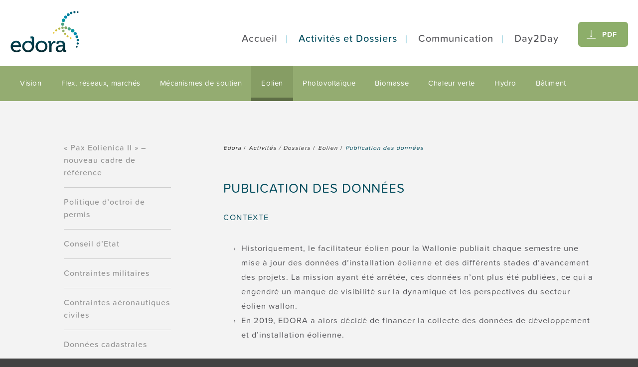

--- FILE ---
content_type: text/html; charset=UTF-8
request_url: https://www.rapportannuel.edora.org/activites-dossiers/eolien/donnees_installation/
body_size: 11206
content:
<!DOCTYPE html>
<html lang="en">
<head>
    <!-- Character encoding information -->
    <meta charset="utf-8">
    <!-- Title of site -->
    <title>EDORA • Rapport annuel</title>
    <!-- Remove all auto-formatting for telephone numbers -->
    <meta name="format-detection" content="telephone=no">
    <!-- Set viewport width and initial-scale on mobile devices -->
    <meta name="viewport" content="width=device-width, initial-scale=1.0">

    <!-- FACEBOOK -->
    <meta property="og:title" content="EDORA • Rapport annuel" />
    <meta property="og:site_name" content="EDORA • Rapport annuel" />

       <!-- CSS -->
    <!-- <link rel="stylesheet" type="text/css" href="https://www.rapportannuel.edora.org/wp-content/themes/EDORA_RAPPORT_ANNUEL/dist/old_barometre.css"/> -->
    <link rel="stylesheet" type="text/css" href="https://www.rapportannuel.edora.org/wp-content/themes/EDORA_RAPPORT_ANNUEL/dist/application.css"/>
    <link rel="stylesheet" type="text/css" href="https://www.rapportannuel.edora.org/wp-content/themes/EDORA_RAPPORT_ANNUEL/style.css"/>

    <!-- FONTS -->
    <script src="//use.typekit.net/uka8anq.js"></script>
    <script>try{Typekit.load();}catch(e){}</script>

    <!-- FAVICONS  -->
    <link rel="icon" type="image/png" sizes="192x192" href="wp-content/themes/EDORA/assets/favicons/android-chrome-192x192.png">
<link rel="manifest" href="wp-content/themes/EDORA/assets/favicons/manifest.json">
<meta name="mobile-web-app-capable" content="yes">
<meta name="theme-color" content="rgba(0,0,0,0)">
<meta name="application-name" content="edora &#x2022; rapport annuel">
<link rel="icon" type="image/png" sizes="16x16" href="wp-content/themes/EDORA/assets/favicons/favicon-16x16.png">
<link rel="icon" type="image/png" sizes="32x32" href="wp-content/themes/EDORA/assets/favicons/favicon-32x32.png">
<link rel="icon" type="image/png" sizes="96x96" href="wp-content/themes/EDORA/assets/favicons/favicon-96x96.png">
<link rel="icon" type="image/png" sizes="230x230" href="wp-content/themes/EDORA/assets/favicons/favicon-230x230.png">
<link rel="shortcut icon" href="wp-content/themes/EDORA/assets/favicons/favicon.ico"><link rel="apple-touch-icon" sizes="57x57" href="wp-content/themes/EDORA/assets/favicons/apple-touch-icon-57x57.png">
<link rel="apple-touch-icon" sizes="60x60" href="wp-content/themes/EDORA/assets/favicons/apple-touch-icon-60x60.png">
<link rel="apple-touch-icon" sizes="72x72" href="wp-content/themes/EDORA/assets/favicons/apple-touch-icon-72x72.png">
<link rel="apple-touch-icon" sizes="76x76" href="wp-content/themes/EDORA/assets/favicons/apple-touch-icon-76x76.png">
<link rel="apple-touch-icon" sizes="114x114" href="wp-content/themes/EDORA/assets/favicons/apple-touch-icon-114x114.png">
<link rel="apple-touch-icon" sizes="120x120" href="wp-content/themes/EDORA/assets/favicons/apple-touch-icon-120x120.png">
<link rel="apple-touch-icon" sizes="144x144" href="wp-content/themes/EDORA/assets/favicons/apple-touch-icon-144x144.png">
<link rel="apple-touch-icon" sizes="152x152" href="wp-content/themes/EDORA/assets/favicons/apple-touch-icon-152x152.png">
<link rel="apple-touch-icon" sizes="180x180" href="wp-content/themes/EDORA/assets/favicons/apple-touch-icon-180x180.png">
<meta name="apple-mobile-web-app-capable" content="yes">
<meta name="apple-mobile-web-app-status-bar-style" content="black-translucent">
<meta name="apple-mobile-web-app-title" content="edora &#x2022; rapport annuel">
<meta property="twitter:image" content="http://www.delibeta.be/EDORA/wp-content/themes/EDORA/assets/favicons/twitter.png">
<meta property="og:image" content="http://www.delibeta.be/EDORA/wp-content/themes/EDORA/assets/favicons/open-graph.png">
    <!-- WP HEAD -->
    <meta name='robots' content='max-image-preview:large' />
<link rel='stylesheet' id='wp-block-library-css' href='https://www.rapportannuel.edora.org/wp-includes/css/dist/block-library/style.min.css?ver=6.6.4' type='text/css' media='all' />
<style id='classic-theme-styles-inline-css' type='text/css'>
/*! This file is auto-generated */
.wp-block-button__link{color:#fff;background-color:#32373c;border-radius:9999px;box-shadow:none;text-decoration:none;padding:calc(.667em + 2px) calc(1.333em + 2px);font-size:1.125em}.wp-block-file__button{background:#32373c;color:#fff;text-decoration:none}
</style>
<style id='global-styles-inline-css' type='text/css'>
:root{--wp--preset--aspect-ratio--square: 1;--wp--preset--aspect-ratio--4-3: 4/3;--wp--preset--aspect-ratio--3-4: 3/4;--wp--preset--aspect-ratio--3-2: 3/2;--wp--preset--aspect-ratio--2-3: 2/3;--wp--preset--aspect-ratio--16-9: 16/9;--wp--preset--aspect-ratio--9-16: 9/16;--wp--preset--color--black: #000000;--wp--preset--color--cyan-bluish-gray: #abb8c3;--wp--preset--color--white: #ffffff;--wp--preset--color--pale-pink: #f78da7;--wp--preset--color--vivid-red: #cf2e2e;--wp--preset--color--luminous-vivid-orange: #ff6900;--wp--preset--color--luminous-vivid-amber: #fcb900;--wp--preset--color--light-green-cyan: #7bdcb5;--wp--preset--color--vivid-green-cyan: #00d084;--wp--preset--color--pale-cyan-blue: #8ed1fc;--wp--preset--color--vivid-cyan-blue: #0693e3;--wp--preset--color--vivid-purple: #9b51e0;--wp--preset--gradient--vivid-cyan-blue-to-vivid-purple: linear-gradient(135deg,rgba(6,147,227,1) 0%,rgb(155,81,224) 100%);--wp--preset--gradient--light-green-cyan-to-vivid-green-cyan: linear-gradient(135deg,rgb(122,220,180) 0%,rgb(0,208,130) 100%);--wp--preset--gradient--luminous-vivid-amber-to-luminous-vivid-orange: linear-gradient(135deg,rgba(252,185,0,1) 0%,rgba(255,105,0,1) 100%);--wp--preset--gradient--luminous-vivid-orange-to-vivid-red: linear-gradient(135deg,rgba(255,105,0,1) 0%,rgb(207,46,46) 100%);--wp--preset--gradient--very-light-gray-to-cyan-bluish-gray: linear-gradient(135deg,rgb(238,238,238) 0%,rgb(169,184,195) 100%);--wp--preset--gradient--cool-to-warm-spectrum: linear-gradient(135deg,rgb(74,234,220) 0%,rgb(151,120,209) 20%,rgb(207,42,186) 40%,rgb(238,44,130) 60%,rgb(251,105,98) 80%,rgb(254,248,76) 100%);--wp--preset--gradient--blush-light-purple: linear-gradient(135deg,rgb(255,206,236) 0%,rgb(152,150,240) 100%);--wp--preset--gradient--blush-bordeaux: linear-gradient(135deg,rgb(254,205,165) 0%,rgb(254,45,45) 50%,rgb(107,0,62) 100%);--wp--preset--gradient--luminous-dusk: linear-gradient(135deg,rgb(255,203,112) 0%,rgb(199,81,192) 50%,rgb(65,88,208) 100%);--wp--preset--gradient--pale-ocean: linear-gradient(135deg,rgb(255,245,203) 0%,rgb(182,227,212) 50%,rgb(51,167,181) 100%);--wp--preset--gradient--electric-grass: linear-gradient(135deg,rgb(202,248,128) 0%,rgb(113,206,126) 100%);--wp--preset--gradient--midnight: linear-gradient(135deg,rgb(2,3,129) 0%,rgb(40,116,252) 100%);--wp--preset--font-size--small: 13px;--wp--preset--font-size--medium: 20px;--wp--preset--font-size--large: 36px;--wp--preset--font-size--x-large: 42px;--wp--preset--spacing--20: 0.44rem;--wp--preset--spacing--30: 0.67rem;--wp--preset--spacing--40: 1rem;--wp--preset--spacing--50: 1.5rem;--wp--preset--spacing--60: 2.25rem;--wp--preset--spacing--70: 3.38rem;--wp--preset--spacing--80: 5.06rem;--wp--preset--shadow--natural: 6px 6px 9px rgba(0, 0, 0, 0.2);--wp--preset--shadow--deep: 12px 12px 50px rgba(0, 0, 0, 0.4);--wp--preset--shadow--sharp: 6px 6px 0px rgba(0, 0, 0, 0.2);--wp--preset--shadow--outlined: 6px 6px 0px -3px rgba(255, 255, 255, 1), 6px 6px rgba(0, 0, 0, 1);--wp--preset--shadow--crisp: 6px 6px 0px rgba(0, 0, 0, 1);}:where(.is-layout-flex){gap: 0.5em;}:where(.is-layout-grid){gap: 0.5em;}body .is-layout-flex{display: flex;}.is-layout-flex{flex-wrap: wrap;align-items: center;}.is-layout-flex > :is(*, div){margin: 0;}body .is-layout-grid{display: grid;}.is-layout-grid > :is(*, div){margin: 0;}:where(.wp-block-columns.is-layout-flex){gap: 2em;}:where(.wp-block-columns.is-layout-grid){gap: 2em;}:where(.wp-block-post-template.is-layout-flex){gap: 1.25em;}:where(.wp-block-post-template.is-layout-grid){gap: 1.25em;}.has-black-color{color: var(--wp--preset--color--black) !important;}.has-cyan-bluish-gray-color{color: var(--wp--preset--color--cyan-bluish-gray) !important;}.has-white-color{color: var(--wp--preset--color--white) !important;}.has-pale-pink-color{color: var(--wp--preset--color--pale-pink) !important;}.has-vivid-red-color{color: var(--wp--preset--color--vivid-red) !important;}.has-luminous-vivid-orange-color{color: var(--wp--preset--color--luminous-vivid-orange) !important;}.has-luminous-vivid-amber-color{color: var(--wp--preset--color--luminous-vivid-amber) !important;}.has-light-green-cyan-color{color: var(--wp--preset--color--light-green-cyan) !important;}.has-vivid-green-cyan-color{color: var(--wp--preset--color--vivid-green-cyan) !important;}.has-pale-cyan-blue-color{color: var(--wp--preset--color--pale-cyan-blue) !important;}.has-vivid-cyan-blue-color{color: var(--wp--preset--color--vivid-cyan-blue) !important;}.has-vivid-purple-color{color: var(--wp--preset--color--vivid-purple) !important;}.has-black-background-color{background-color: var(--wp--preset--color--black) !important;}.has-cyan-bluish-gray-background-color{background-color: var(--wp--preset--color--cyan-bluish-gray) !important;}.has-white-background-color{background-color: var(--wp--preset--color--white) !important;}.has-pale-pink-background-color{background-color: var(--wp--preset--color--pale-pink) !important;}.has-vivid-red-background-color{background-color: var(--wp--preset--color--vivid-red) !important;}.has-luminous-vivid-orange-background-color{background-color: var(--wp--preset--color--luminous-vivid-orange) !important;}.has-luminous-vivid-amber-background-color{background-color: var(--wp--preset--color--luminous-vivid-amber) !important;}.has-light-green-cyan-background-color{background-color: var(--wp--preset--color--light-green-cyan) !important;}.has-vivid-green-cyan-background-color{background-color: var(--wp--preset--color--vivid-green-cyan) !important;}.has-pale-cyan-blue-background-color{background-color: var(--wp--preset--color--pale-cyan-blue) !important;}.has-vivid-cyan-blue-background-color{background-color: var(--wp--preset--color--vivid-cyan-blue) !important;}.has-vivid-purple-background-color{background-color: var(--wp--preset--color--vivid-purple) !important;}.has-black-border-color{border-color: var(--wp--preset--color--black) !important;}.has-cyan-bluish-gray-border-color{border-color: var(--wp--preset--color--cyan-bluish-gray) !important;}.has-white-border-color{border-color: var(--wp--preset--color--white) !important;}.has-pale-pink-border-color{border-color: var(--wp--preset--color--pale-pink) !important;}.has-vivid-red-border-color{border-color: var(--wp--preset--color--vivid-red) !important;}.has-luminous-vivid-orange-border-color{border-color: var(--wp--preset--color--luminous-vivid-orange) !important;}.has-luminous-vivid-amber-border-color{border-color: var(--wp--preset--color--luminous-vivid-amber) !important;}.has-light-green-cyan-border-color{border-color: var(--wp--preset--color--light-green-cyan) !important;}.has-vivid-green-cyan-border-color{border-color: var(--wp--preset--color--vivid-green-cyan) !important;}.has-pale-cyan-blue-border-color{border-color: var(--wp--preset--color--pale-cyan-blue) !important;}.has-vivid-cyan-blue-border-color{border-color: var(--wp--preset--color--vivid-cyan-blue) !important;}.has-vivid-purple-border-color{border-color: var(--wp--preset--color--vivid-purple) !important;}.has-vivid-cyan-blue-to-vivid-purple-gradient-background{background: var(--wp--preset--gradient--vivid-cyan-blue-to-vivid-purple) !important;}.has-light-green-cyan-to-vivid-green-cyan-gradient-background{background: var(--wp--preset--gradient--light-green-cyan-to-vivid-green-cyan) !important;}.has-luminous-vivid-amber-to-luminous-vivid-orange-gradient-background{background: var(--wp--preset--gradient--luminous-vivid-amber-to-luminous-vivid-orange) !important;}.has-luminous-vivid-orange-to-vivid-red-gradient-background{background: var(--wp--preset--gradient--luminous-vivid-orange-to-vivid-red) !important;}.has-very-light-gray-to-cyan-bluish-gray-gradient-background{background: var(--wp--preset--gradient--very-light-gray-to-cyan-bluish-gray) !important;}.has-cool-to-warm-spectrum-gradient-background{background: var(--wp--preset--gradient--cool-to-warm-spectrum) !important;}.has-blush-light-purple-gradient-background{background: var(--wp--preset--gradient--blush-light-purple) !important;}.has-blush-bordeaux-gradient-background{background: var(--wp--preset--gradient--blush-bordeaux) !important;}.has-luminous-dusk-gradient-background{background: var(--wp--preset--gradient--luminous-dusk) !important;}.has-pale-ocean-gradient-background{background: var(--wp--preset--gradient--pale-ocean) !important;}.has-electric-grass-gradient-background{background: var(--wp--preset--gradient--electric-grass) !important;}.has-midnight-gradient-background{background: var(--wp--preset--gradient--midnight) !important;}.has-small-font-size{font-size: var(--wp--preset--font-size--small) !important;}.has-medium-font-size{font-size: var(--wp--preset--font-size--medium) !important;}.has-large-font-size{font-size: var(--wp--preset--font-size--large) !important;}.has-x-large-font-size{font-size: var(--wp--preset--font-size--x-large) !important;}
:where(.wp-block-post-template.is-layout-flex){gap: 1.25em;}:where(.wp-block-post-template.is-layout-grid){gap: 1.25em;}
:where(.wp-block-columns.is-layout-flex){gap: 2em;}:where(.wp-block-columns.is-layout-grid){gap: 2em;}
:root :where(.wp-block-pullquote){font-size: 1.5em;line-height: 1.6;}
</style>
<link rel="https://api.w.org/" href="https://www.rapportannuel.edora.org/wp-json/" /><link rel="alternate" title="JSON" type="application/json" href="https://www.rapportannuel.edora.org/wp-json/wp/v2/pages/386" /><link rel="EditURI" type="application/rsd+xml" title="RSD" href="https://www.rapportannuel.edora.org/xmlrpc.php?rsd" />
<meta name="generator" content="WordPress 6.6.4" />
<link rel="canonical" href="https://www.rapportannuel.edora.org/activites-dossiers/eolien/donnees_installation/" />
<link rel='shortlink' href='https://www.rapportannuel.edora.org/?p=386' />
<link rel="alternate" title="oEmbed (JSON)" type="application/json+oembed" href="https://www.rapportannuel.edora.org/wp-json/oembed/1.0/embed?url=https%3A%2F%2Fwww.rapportannuel.edora.org%2Factivites-dossiers%2Feolien%2Fdonnees_installation%2F" />
<link rel="alternate" title="oEmbed (XML)" type="text/xml+oembed" href="https://www.rapportannuel.edora.org/wp-json/oembed/1.0/embed?url=https%3A%2F%2Fwww.rapportannuel.edora.org%2Factivites-dossiers%2Feolien%2Fdonnees_installation%2F&#038;format=xml" />
   
</head>



<body>


<!-- Global site tag (gtag.js) - Google Analytics -->
<script async src="https://www.googletagmanager.com/gtag/js?id=UA-79719575-1"></script>
<script>
  window.dataLayer = window.dataLayer || [];
  function gtag(){dataLayer.push(arguments);}
  gtag('js', new Date());

  gtag('config', 'UA-79719575-1');
</script>


    <!-- LOADING ANIMATION -->
    <div class="loader">
        <div class="content">
            <div class="loader-circle"></div>
            <div class="loader-line-mask">
                <div class="loader-line"></div>
            </div>
        </div>
    </div>

    <div id="body_wrapper">

        <!-- TOP ANCHOR --> 
        <div id="top"></div>

        <!-- BANNER MAIN NAVIGATION -->
        <div id="bannerNav" class="banner stick">
    <div class="bannerContent">
        <div class="content">

            <!-- LOGO -->
            <a class="logoContainer fadeOut" href="https://www.rapportannuel.edora.org">
                <div class="logoImage">
                    <svg xmlns:xlink="http://www.w3.org/1999/xlink" x="0px" y="0px"
	 viewBox="0 0 250 150" style="enable-background:new 0 0 250 150;" xml:space="preserve">
<style type="text/css">
	.st0{fill:#8DAE6A;}
	.st1{fill:#EAC739;}
	.st2{fill:#D5BF32;}
	.st3{fill:#004052;}
	.st4{fill:#B5B745;}
	.st5{fill:#00576F;}
	.st6{fill:#006C84;}
	.st7{fill:#80A96A;}
	.st8{fill:#007C97;}
	.st9{fill:#4AA183;}
	.st10{fill:#05969E;}
	.st11{fill:#008CAF;}
	.st12{fill:url(#SVGID_1_);}
	.st13{fill:url(#SVGID_2_);}
	.st14{fill:url(#SVGID_3_);}
	.st15{fill:url(#SVGID_4_);}
	.st16{fill:url(#SVGID_5_);}
</style>
<g>
	<g>
		<path class="st0" d="M190.2,60.5c0.7,2.3-0.6,4.6-2.8,5.3c-2.3,0.7-4.6-0.6-5.3-2.8c-0.7-2.3,0.6-4.6,2.8-5.3
			C187.1,57,189.5,58.2,190.2,60.5z"/>
		<circle class="st1" cx="155.5" cy="79.2" r="3"/>
		<path class="st2" d="M167.6,69.7c0.6,1.9-0.5,3.8-2.3,4.4c-1.9,0.6-3.8-0.5-4.4-2.3c-0.6-1.9,0.5-3.8,2.3-4.4
			C165.1,66.8,167.1,67.8,167.6,69.7z"/>
		<path class="st3" d="M238.4,126.7c0.5,1.6-0.4,3.2-2,3.7c-1.6,0.5-3.2-0.4-3.7-2c-0.5-1.6,0.4-3.2,2-3.7
			C236.2,124.2,237.9,125.1,238.4,126.7z"/>
		<path class="st4" d="M178.6,63.6c0.6,2-0.5,4.1-2.5,4.7c-2,0.6-4.1-0.5-4.7-2.5c-0.6-2,0.5-4.1,2.5-4.7
			C175.9,60.5,178,61.6,178.6,63.6z"/>
		<path class="st5" d="M242.2,115.1c0.6,2-0.5,4.1-2.5,4.7c-2,0.6-4.1-0.5-4.7-2.5c-0.6-2,0.5-4.1,2.5-4.7
			C239.5,111.9,241.6,113.1,242.2,115.1z"/>
		<path class="st6" d="M243,103c0.7,2.3-0.6,4.6-2.8,5.3c-2.3,0.7-4.6-0.6-5.3-2.8c-0.7-2.3,0.6-4.6,2.8-5.3
			C240,99.5,242.4,100.8,243,103z"/>
		<path class="st7" d="M201.9,60.3c0.8,2.5-0.7,5.2-3.2,5.9c-2.5,0.8-5.2-0.7-5.9-3.2c-0.8-2.5,0.7-5.2,3.2-5.9
			C198.5,56.4,201.2,57.8,201.9,60.3z"/>
		<circle class="st8" cx="235.8" cy="93.1" r="4.8"/>
		<path class="st9" d="M214.4,64c0.9,2.9-0.8,6-3.7,6.9c-2.9,0.9-6-0.8-6.9-3.7c-0.9-2.9,0.8-6,3.7-6.9
			C210.5,59.4,213.5,61.1,214.4,64z"/>
		<circle class="st10" cx="221.4" cy="71.9" r="6"/>
		<path class="st11" d="M235.3,80.5c0.9,2.9-0.8,6-3.7,6.9c-2.9,0.9-6-0.8-6.9-3.7c-0.9-2.9,0.8-6,3.7-6.9
			C231.4,75.9,234.4,77.6,235.3,80.5z"/>
	</g>
	<g>
		<linearGradient id="SVGID_1_" gradientUnits="userSpaceOnUse" x1="24.5522" y1="98.0962" x2="24.5522" y2="153.4811">
			<stop  offset="0" style="stop-color:#004A5B"/>
			<stop  offset="1" style="stop-color:#07252B"/>
		</linearGradient>
		<path class="st12" d="M25.9,106.5c-10.8,0-19.1,7.9-19.1,20c0,11.3,8.2,20,20.3,20c9,0,14.7-5.5,14.7-5.5l-3.2-5.1
			c0,0-4.6,4.6-11.2,4.6c-6.8,0-12.7-4.4-13.1-12.5h27.8c0,0,0.2-2.3,0.2-3.3C42.3,114.8,36.6,106.5,25.9,106.5z M14.6,122.6
			c1.1-6.7,5.6-9.7,11.2-9.7c4.7,0,8.7,3,9,9.7H14.6z"/>
		<linearGradient id="SVGID_2_" gradientUnits="userSpaceOnUse" x1="113.3747" y1="98.096" x2="113.3747" y2="153.4823">
			<stop  offset="0" style="stop-color:#004A5B"/>
			<stop  offset="1" style="stop-color:#07252B"/>
		</linearGradient>
		<path class="st13" d="M113.3,106.5c-11.4,0-20.5,8.4-20.5,19.9c0,11.6,9.1,20,20.5,20c11.4,0,20.6-8.4,20.6-20
			C133.9,114.9,124.7,106.5,113.3,106.5z M113.3,140.1c-7.2,0-13-5.7-13-13.7c0-7.9,5.9-13.6,13-13.6c7.2,0,13.1,5.7,13.1,13.6
			C126.5,134.4,120.6,140.1,113.3,140.1z"/>
		<linearGradient id="SVGID_3_" gradientUnits="userSpaceOnUse" x1="67.0689" y1="98.0966" x2="67.0689" y2="153.4821">
			<stop  offset="0" style="stop-color:#004A5B"/>
			<stop  offset="1" style="stop-color:#07252B"/>
		</linearGradient>
		<path class="st14" d="M87.6,125.3V97.2c0-3.4-1.9-5.4-5.2-5.4h-6.8v6.7h2.7c1.1,0,1.4,0.6,1.4,1.8v9.6c0,0.3,0,0.5,0,0.7
			c-3.5-2.5-7.8-4-12.6-4c-11.4,0-20.5,8.4-20.5,19.9c0,11.6,9.1,20,20.5,20c11.4,0,20.6-8.4,20.6-20
			C87.6,126,87.6,125.6,87.6,125.3L87.6,125.3z M67,140.1c-7.2,0-13-5.7-13-13.7c0-7.9,5.9-13.6,13-13.6c7.2,0,13.1,5.7,13.1,13.6
			C80.1,134.4,74.3,140.1,67,140.1z"/>
		<linearGradient id="SVGID_4_" gradientUnits="userSpaceOnUse" x1="148.8794" y1="98.0961" x2="148.8794" y2="153.4789">
			<stop  offset="0" style="stop-color:#004A5B"/>
			<stop  offset="1" style="stop-color:#07252B"/>
		</linearGradient>
		<path class="st15" d="M147.4,117.2h-0.2c0,0-0.4-1.4-0.4-2.9v-2.4c0-3.1-1-4-4.3-4h-6.4v5.4h2.5c1.1,0,1.5,1,1.5,2.1v30h8V130
			c0-2.3,0-4.7,0.7-6.9c1.7-5.7,5.8-9,10.5-9c1.2,0,2.3,0.2,2.3,0.2v-7.2c0,0-1,0-2,0C153.7,107.1,149.2,111.9,147.4,117.2z"/>
		<linearGradient id="SVGID_5_" gradientUnits="userSpaceOnUse" x1="180.8377" y1="98.0964" x2="180.8377" y2="153.48">
			<stop  offset="0" style="stop-color:#004A5B"/>
			<stop  offset="1" style="stop-color:#07252B"/>
		</linearGradient>
		<path class="st16" d="M196.2,138.6c-1.1,0-1.2,0.1-1.2-1v-16.2c0-5.6-1.7-10.3-6.3-12.9c-0.1,0-0.2-0.1-0.3-0.1
			c-0.1-0.1-0.3-0.1-0.4-0.2c-0.2-0.1-0.4-0.2-0.7-0.3c0,0-0.1,0-0.1,0c-0.2-0.1-0.3-0.1-0.5-0.2c-0.1-0.1-0.3-0.1-0.4-0.2
			c0,0-0.1,0-0.1,0c-0.8-0.3-1.6-0.5-2.6-0.6c-1.4-0.3-3.1-0.4-4.9-0.4c-3.7,0-13.2,0.9-13.2,7.2v3.5h6.7v-2c0-2.5,4.5-2.9,6.3-2.9
			c5.9,0,8.4,2.4,8.4,8.9h-1.4c-6.4,0-23,1-23,13.3c0,7.6,6.4,11.7,13,11.7c0,0,3.9,0.5,7.8-2.3c0.1-0.1,0.2-0.1,0.3-0.2
			c0,0,0.1,0,0.1-0.1c0.3-0.3,0.6-0.5,0.9-0.8c1.2-1.1,2-2.3,2.5-3.1c0.2-0.4,0.4,0.1,0.7-1.3h0.1c0,0-0.2,1-0.2,2.3
			c0,2.7,1.4,4.4,4.7,4.4h6.6v-6.7H196.2z M187,128.5c0,5.6-3.8,12.1-10,12.1c-4.8,0-7.1-3.3-7.1-6.4c0-7,10-7.6,15.5-7.6h1.6V128.5
			z"/>
	</g>
	<g>
		<path class="st0" d="M186.8,69c2-1.3,4.6-0.7,5.9,1.3c1.3,2,0.7,4.6-1.3,5.9c-2,1.3-4.6,0.7-5.9-1.3
			C184.2,72.9,184.8,70.3,186.8,69z"/>
		<path class="st1" d="M212.6,94.9c1.4-0.9,3.2-0.5,4.1,0.9c0.9,1.4,0.5,3.2-0.9,4.1c-1.4,0.9-3.2,0.5-4.1-0.9
			C210.7,97.6,211.2,95.8,212.6,94.9z"/>
		<path class="st2" d="M201.7,88.3c1.6-1,3.8-0.6,4.8,1.1c1,1.6,0.6,3.8-1.1,4.8c-1.6,1-3.8,0.5-4.8-1.1
			C199.6,91.5,200,89.3,201.7,88.3z"/>
		<circle class="st3" cx="238.5" cy="7.3" r="3"/>
		<path class="st4" d="M192.9,79.3c1.8-1.1,4.1-0.6,5.2,1.2c1.1,1.8,0.6,4.1-1.2,5.2c-1.8,1.1-4.1,0.6-5.2-1.2
			C190.6,82.7,191.1,80.4,192.9,79.3z"/>
		<path class="st5" d="M225.4,4.2c1.8-1.1,4.1-0.6,5.2,1.2c1.1,1.8,0.6,4.1-1.2,5.2c-1.8,1.1-4.1,0.6-5.2-1.2
			C223.1,7.7,223.6,5.3,225.4,4.2z"/>
		<path class="st6" d="M213.6,6.7c2-1.3,4.6-0.7,5.9,1.3c1.3,2,0.7,4.6-1.3,5.9c-2,1.3-4.6,0.7-5.9-1.3
			C211,10.6,211.6,7.9,213.6,6.7z"/>
		<circle class="st8" cx="206" cy="16.3" r="4.8"/>
		<path class="st9" d="M183.7,44.7c2.6-1.6,6-0.9,7.6,1.7c1.6,2.6,0.9,6-1.7,7.6c-2.6,1.6-6,0.9-7.6-1.7
			C180.3,49.7,181.1,46.3,183.7,44.7z"/>
		<path class="st10" d="M186.2,30.8c2.8-1.8,6.5-0.9,8.3,1.9c1.8,2.8,0.9,6.5-1.9,8.3c-2.8,1.8-6.5,0.9-8.3-1.9
			C182.5,36.3,183.4,32.6,186.2,30.8z"/>
		<path class="st11" d="M193.9,20.2c2.6-1.6,6-0.9,7.6,1.7c1.6,2.6,0.9,6-1.7,7.6c-2.6,1.6-6,0.9-7.6-1.7
			C190.6,25.2,191.3,21.8,193.9,20.2z"/>
	</g>
</g>
</svg>
                </div>
            </a>

            <!-- BUTTON DOWNLOAD FILE -->
            <a class="downloadFile" target="_blank" href="https://www.rapportannuel.edora.org/wp-content/uploads/2025/05/Rapport-annuel-2024_EDORA.pdf">
                <div class="icon">
                    <svg version="1.1" id="Layer_1" xmlns="http://www.w3.org/2000/svg" xmlns:xlink="http://www.w3.org/1999/xlink" x="0px" y="0px"
                         viewBox="0 0 40 40" style="enable-background:new 0 0 40 40;" xml:space="preserve">
                    <g>
                        <path class="st0" d="M25.2,26.7l-1.6-1.6l-2.5,2.5v-25h-2.2v25l-2.5-2.5l-1.6,1.6l5.2,5.2L25.2,26.7z M25.2,26.7"/>
                        <rect x="2.1" y="35.1" class="st0" width="35.8" height="2.2"/>
                    </g>
                    </svg>
                </div>
                <p>PDF</p>
            </a>

            <!-- NAV DESKTOP-->
            <nav id="nav01">
                <ul id="menu-menu-principal" class="menu"><li id="menu-item-19" class="menu-item menu-item-type-post_type menu-item-object-page menu-item-home menu-item-19"><a href="https://www.rapportannuel.edora.org/">Accueil</a></li>
<li id="menu-item-632" class="menu-item menu-item-type-post_type menu-item-object-page current-menu-ancestor current_page_ancestor menu-item-has-children menu-item-632"><a href="https://www.rapportannuel.edora.org/activites-dossiers/bilan_perspectives/">Activités et Dossiers</a>
<ul class="sub-menu">
	<li id="menu-item-726" class="menu-item menu-item-type-post_type menu-item-object-page menu-item-has-children menu-item-726"><a href="https://www.rapportannuel.edora.org/activites-dossiers/bilan_perspectives/strategie-energetique/">Vision</a>
	<ul class="sub-menu">
		<li id="menu-item-989" class="menu-item menu-item-type-post_type menu-item-object-page menu-item-989"><a href="https://www.rapportannuel.edora.org/vision/memorandum_2024/">Intégration des demandes d’EDORA dans les priorités des nouveaux gouvernements</a></li>
		<li id="menu-item-1723" class="menu-item menu-item-type-post_type menu-item-object-page menu-item-1723"><a href="https://www.rapportannuel.edora.org/vision/politique-europeenne/">Politique européenne</a></li>
	</ul>
</li>
	<li id="menu-item-128" class="menu-item menu-item-type-post_type menu-item-object-page menu-item-has-children menu-item-128"><a href="https://www.rapportannuel.edora.org/activites-dossiers/bilan_perspectives/flexibilite_reseaux_marche/">Flex, réseaux, marchés</a>
	<ul class="sub-menu">
		<li id="menu-item-429" class="menu-item menu-item-type-post_type menu-item-object-page menu-item-429"><a href="https://www.rapportannuel.edora.org/activites-dossiers/bilan_perspectives/flexibilite_reseaux_marche/reseaux-et-raccordements/">Réseaux et raccordements</a></li>
		<li id="menu-item-426" class="menu-item menu-item-type-post_type menu-item-object-page menu-item-426"><a href="https://www.rapportannuel.edora.org/activites-dossiers/bilan_perspectives/flexibilite_reseaux_marche/partage_cer/">Partage et Communautés d’Energie</a></li>
	</ul>
</li>
	<li id="menu-item-129" class="menu-item menu-item-type-post_type menu-item-object-page menu-item-has-children menu-item-129"><a href="https://www.rapportannuel.edora.org/activites-dossiers/mecanisme-de-soutien/">Mécanismes de soutien</a>
	<ul class="sub-menu">
		<li id="menu-item-759" class="menu-item menu-item-type-post_type menu-item-object-page menu-item-759"><a href="https://www.rapportannuel.edora.org/activites-dossiers/mecanisme-de-soutien/soutien_electricite_verte/">Soutien à l’électricité verte</a></li>
		<li id="menu-item-760" class="menu-item menu-item-type-post_type menu-item-object-page menu-item-760"><a href="https://www.rapportannuel.edora.org/activites-dossiers/mecanisme-de-soutien/soutien_gaz_renouvelable/">Soutien au gaz renouvelable</a></li>
		<li id="menu-item-1564" class="menu-item menu-item-type-post_type menu-item-object-page menu-item-1564"><a href="https://www.rapportannuel.edora.org/activites-dossiers/mecanisme-de-soutien/tarification-carbone/">Fiscalité et tarification carbone</a></li>
	</ul>
</li>
	<li id="menu-item-127" class="menu-item menu-item-type-post_type menu-item-object-page current-page-ancestor current-menu-ancestor current-menu-parent current-page-parent current_page_parent current_page_ancestor menu-item-has-children menu-item-127"><a href="https://www.rapportannuel.edora.org/activites-dossiers/eolien/">Eolien</a>
	<ul class="sub-menu">
		<li id="menu-item-774" class="menu-item menu-item-type-post_type menu-item-object-page menu-item-774"><a href="https://www.rapportannuel.edora.org/activites-dossiers/eolien/pax_eolienica/">« Pax Eolienica II » – nouveau cadre de référence</a></li>
		<li id="menu-item-779" class="menu-item menu-item-type-post_type menu-item-object-page menu-item-779"><a href="https://www.rapportannuel.edora.org/activites-dossiers/eolien/politique_octroi_de_permis/">Politique d’octroi de permis</a></li>
		<li id="menu-item-993" class="menu-item menu-item-type-post_type menu-item-object-page menu-item-993"><a href="https://www.rapportannuel.edora.org/activites-dossiers/eolien/conseil-detat/">Conseil d’Etat</a></li>
		<li id="menu-item-776" class="menu-item menu-item-type-post_type menu-item-object-page menu-item-776"><a href="https://www.rapportannuel.edora.org/activites-dossiers/eolien/liberation-de-contraintes-militaires/">Contraintes militaires</a></li>
		<li id="menu-item-777" class="menu-item menu-item-type-post_type menu-item-object-page menu-item-777"><a href="https://www.rapportannuel.edora.org/activites-dossiers/eolien/contraintes_aeronautiques/">Contraintes aéronautiques civiles</a></li>
		<li id="menu-item-990" class="menu-item menu-item-type-post_type menu-item-object-page menu-item-990"><a href="https://www.rapportannuel.edora.org/activites-dossiers/eolien/donnees-cadastrales/">Données cadastrales</a></li>
		<li id="menu-item-1438" class="menu-item menu-item-type-post_type menu-item-object-page menu-item-1438"><a href="https://www.rapportannuel.edora.org/activites-dossiers/eolien/mesures-environnementales/">Mesures environnementales</a></li>
		<li id="menu-item-775" class="menu-item menu-item-type-post_type menu-item-object-page current-menu-item page_item page-item-386 current_page_item menu-item-775"><a href="https://www.rapportannuel.edora.org/activites-dossiers/eolien/donnees_installation/" aria-current="page">Publication des données</a></li>
	</ul>
</li>
	<li id="menu-item-125" class="menu-item menu-item-type-post_type menu-item-object-page menu-item-has-children menu-item-125"><a href="https://www.rapportannuel.edora.org/activites-dossiers/photovoltaique/">Photovoltaïque</a>
	<ul class="sub-menu">
		<li id="menu-item-796" class="menu-item menu-item-type-post_type menu-item-object-page menu-item-796"><a href="https://www.rapportannuel.edora.org/activites-dossiers/photovoltaique/pv-en-toiture/">PV en toiture en Wallonie</a></li>
		<li id="menu-item-795" class="menu-item menu-item-type-post_type menu-item-object-page menu-item-795"><a href="https://www.rapportannuel.edora.org/activites-dossiers/photovoltaique/agrivoltaisme_hors_toiture/">Agrivoltaïsme et PV hors-toiture</a></li>
		<li id="menu-item-1724" class="menu-item menu-item-type-post_type menu-item-object-page menu-item-1724"><a href="https://www.rapportannuel.edora.org/activites-dossiers/photovoltaique/pv-en-region-de-bruxelles-capitale/">PV en Région de Bruxelles-Capitale</a></li>
	</ul>
</li>
	<li id="menu-item-126" class="menu-item menu-item-type-post_type menu-item-object-page menu-item-has-children menu-item-126"><a href="https://www.rapportannuel.edora.org/activites-dossiers/biomasse/">Biomasse</a>
	<ul class="sub-menu">
		<li id="menu-item-1440" class="menu-item menu-item-type-post_type menu-item-object-page menu-item-1440"><a href="https://www.rapportannuel.edora.org/activites-dossiers/biomasse/biomasse-bois-energie/">Biomasse &#038; Bois-Energie</a></li>
		<li id="menu-item-1439" class="menu-item menu-item-type-post_type menu-item-object-page menu-item-1439"><a href="https://www.rapportannuel.edora.org/activites-dossiers/biomasse/biogaz/">Biogaz</a></li>
	</ul>
</li>
	<li id="menu-item-124" class="menu-item menu-item-type-post_type menu-item-object-page menu-item-has-children menu-item-124"><a href="https://www.rapportannuel.edora.org/activites-dossiers/chaleur_verte/">Chaleur verte</a>
	<ul class="sub-menu">
		<li id="menu-item-1441" class="menu-item menu-item-type-post_type menu-item-object-page menu-item-1441"><a href="https://www.rapportannuel.edora.org/activites-dossiers/chaleur_verte/chaleur-verte/">Chaleur verte</a></li>
		<li id="menu-item-1442" class="menu-item menu-item-type-post_type menu-item-object-page menu-item-1442"><a href="https://www.rapportannuel.edora.org/activites-dossiers/chaleur_verte/reseaux-de-chaleur/">Réseaux de chaleur</a></li>
	</ul>
</li>
	<li id="menu-item-991" class="menu-item menu-item-type-post_type menu-item-object-page menu-item-991"><a href="https://www.rapportannuel.edora.org/activites-et-dossiers/hydroelectricite/">Hydro</a></li>
	<li id="menu-item-1093" class="menu-item menu-item-type-post_type menu-item-object-page menu-item-has-children menu-item-1093"><a href="https://www.rapportannuel.edora.org/activites-et-dossiers/batiments/">Bâtiment</a>
	<ul class="sub-menu">
		<li id="menu-item-1800" class="menu-item menu-item-type-post_type menu-item-object-page menu-item-1800"><a href="https://www.rapportannuel.edora.org/activites-et-dossiers/batiments/peb/">Performance énergétique des bâtiments</a></li>
		<li id="menu-item-1801" class="menu-item menu-item-type-post_type menu-item-object-page menu-item-1801"><a href="https://www.rapportannuel.edora.org/activites-et-dossiers/batiments/strategies-de-sortie-des-combustibles-fossiles/">Stratégies de sortie des combustibles fossiles</a></li>
	</ul>
</li>
</ul>
</li>
<li id="menu-item-439" class="menu-item menu-item-type-post_type menu-item-object-page menu-item-has-children menu-item-439"><a href="https://www.rapportannuel.edora.org/activites-dossiers/communication/">Communication</a>
<ul class="sub-menu">
	<li id="menu-item-813" class="menu-item menu-item-type-post_type menu-item-object-page menu-item-813"><a href="https://www.rapportannuel.edora.org/activites-dossiers/communication/communication/">Communication</a></li>
	<li id="menu-item-816" class="menu-item menu-item-type-post_type menu-item-object-page menu-item-816"><a href="https://www.rapportannuel.edora.org/activites-dossiers/communication/evenements/">Evènements</a></li>
	<li id="menu-item-544" class="menu-item menu-item-type-post_type menu-item-object-page menu-item-544"><a href="https://www.rapportannuel.edora.org/activites-dossiers/communication/visibilite_mediatique/">Visibilité médiatique</a></li>
</ul>
</li>
<li id="menu-item-629" class="menu-item menu-item-type-post_type menu-item-object-page menu-item-has-children menu-item-629"><a href="https://www.rapportannuel.edora.org/day2day/conseil-dadministration/">Day2Day</a>
<ul class="sub-menu">
	<li id="menu-item-582" class="menu-item menu-item-type-post_type menu-item-object-page menu-item-582"><a href="https://www.rapportannuel.edora.org/day2day/conseil-dadministration/">Conseil d’Administration</a></li>
	<li id="menu-item-581" class="menu-item menu-item-type-post_type menu-item-object-page menu-item-581"><a href="https://www.rapportannuel.edora.org/day2day/representation-et-mandats/">Représentation et mandats</a></li>
	<li id="menu-item-583" class="menu-item menu-item-type-post_type menu-item-object-page menu-item-583"><a href="https://www.rapportannuel.edora.org/day2day/lequipe-dedora/">L’équipe d’EDORA</a></li>
</ul>
</li>
</ul>            </nav>
        </div>
    </div>

    <!-- NAV LEVEL 2-->
            <nav id="nav02">
            <div class="bannerContent">
                <ul id="menu-menu-principal-1" class="menu"><li class="menu-item menu-item-type-post_type menu-item-object-page menu-item-home menu-item-19"><a href="https://www.rapportannuel.edora.org/">Accueil</a></li>
<li class="menu-item menu-item-type-post_type menu-item-object-page current-menu-ancestor current_page_ancestor menu-item-has-children menu-item-632"><a href="https://www.rapportannuel.edora.org/activites-dossiers/bilan_perspectives/">Activités et Dossiers</a>
<ul class="sub-menu">
	<li class="menu-item menu-item-type-post_type menu-item-object-page menu-item-has-children menu-item-726"><a href="https://www.rapportannuel.edora.org/activites-dossiers/bilan_perspectives/strategie-energetique/">Vision</a>
	<ul class="sub-menu">
		<li class="menu-item menu-item-type-post_type menu-item-object-page menu-item-989"><a href="https://www.rapportannuel.edora.org/vision/memorandum_2024/">Intégration des demandes d’EDORA dans les priorités des nouveaux gouvernements</a></li>
		<li class="menu-item menu-item-type-post_type menu-item-object-page menu-item-1723"><a href="https://www.rapportannuel.edora.org/vision/politique-europeenne/">Politique européenne</a></li>
	</ul>
</li>
	<li class="menu-item menu-item-type-post_type menu-item-object-page menu-item-has-children menu-item-128"><a href="https://www.rapportannuel.edora.org/activites-dossiers/bilan_perspectives/flexibilite_reseaux_marche/">Flex, réseaux, marchés</a>
	<ul class="sub-menu">
		<li class="menu-item menu-item-type-post_type menu-item-object-page menu-item-429"><a href="https://www.rapportannuel.edora.org/activites-dossiers/bilan_perspectives/flexibilite_reseaux_marche/reseaux-et-raccordements/">Réseaux et raccordements</a></li>
		<li class="menu-item menu-item-type-post_type menu-item-object-page menu-item-426"><a href="https://www.rapportannuel.edora.org/activites-dossiers/bilan_perspectives/flexibilite_reseaux_marche/partage_cer/">Partage et Communautés d’Energie</a></li>
	</ul>
</li>
	<li class="menu-item menu-item-type-post_type menu-item-object-page menu-item-has-children menu-item-129"><a href="https://www.rapportannuel.edora.org/activites-dossiers/mecanisme-de-soutien/">Mécanismes de soutien</a>
	<ul class="sub-menu">
		<li class="menu-item menu-item-type-post_type menu-item-object-page menu-item-759"><a href="https://www.rapportannuel.edora.org/activites-dossiers/mecanisme-de-soutien/soutien_electricite_verte/">Soutien à l’électricité verte</a></li>
		<li class="menu-item menu-item-type-post_type menu-item-object-page menu-item-760"><a href="https://www.rapportannuel.edora.org/activites-dossiers/mecanisme-de-soutien/soutien_gaz_renouvelable/">Soutien au gaz renouvelable</a></li>
		<li class="menu-item menu-item-type-post_type menu-item-object-page menu-item-1564"><a href="https://www.rapportannuel.edora.org/activites-dossiers/mecanisme-de-soutien/tarification-carbone/">Fiscalité et tarification carbone</a></li>
	</ul>
</li>
	<li class="menu-item menu-item-type-post_type menu-item-object-page current-page-ancestor current-menu-ancestor current-menu-parent current-page-parent current_page_parent current_page_ancestor menu-item-has-children menu-item-127"><a href="https://www.rapportannuel.edora.org/activites-dossiers/eolien/">Eolien</a>
	<ul class="sub-menu">
		<li class="menu-item menu-item-type-post_type menu-item-object-page menu-item-774"><a href="https://www.rapportannuel.edora.org/activites-dossiers/eolien/pax_eolienica/">« Pax Eolienica II » – nouveau cadre de référence</a></li>
		<li class="menu-item menu-item-type-post_type menu-item-object-page menu-item-779"><a href="https://www.rapportannuel.edora.org/activites-dossiers/eolien/politique_octroi_de_permis/">Politique d’octroi de permis</a></li>
		<li class="menu-item menu-item-type-post_type menu-item-object-page menu-item-993"><a href="https://www.rapportannuel.edora.org/activites-dossiers/eolien/conseil-detat/">Conseil d’Etat</a></li>
		<li class="menu-item menu-item-type-post_type menu-item-object-page menu-item-776"><a href="https://www.rapportannuel.edora.org/activites-dossiers/eolien/liberation-de-contraintes-militaires/">Contraintes militaires</a></li>
		<li class="menu-item menu-item-type-post_type menu-item-object-page menu-item-777"><a href="https://www.rapportannuel.edora.org/activites-dossiers/eolien/contraintes_aeronautiques/">Contraintes aéronautiques civiles</a></li>
		<li class="menu-item menu-item-type-post_type menu-item-object-page menu-item-990"><a href="https://www.rapportannuel.edora.org/activites-dossiers/eolien/donnees-cadastrales/">Données cadastrales</a></li>
		<li class="menu-item menu-item-type-post_type menu-item-object-page menu-item-1438"><a href="https://www.rapportannuel.edora.org/activites-dossiers/eolien/mesures-environnementales/">Mesures environnementales</a></li>
		<li class="menu-item menu-item-type-post_type menu-item-object-page current-menu-item page_item page-item-386 current_page_item menu-item-775"><a href="https://www.rapportannuel.edora.org/activites-dossiers/eolien/donnees_installation/" aria-current="page">Publication des données</a></li>
	</ul>
</li>
	<li class="menu-item menu-item-type-post_type menu-item-object-page menu-item-has-children menu-item-125"><a href="https://www.rapportannuel.edora.org/activites-dossiers/photovoltaique/">Photovoltaïque</a>
	<ul class="sub-menu">
		<li class="menu-item menu-item-type-post_type menu-item-object-page menu-item-796"><a href="https://www.rapportannuel.edora.org/activites-dossiers/photovoltaique/pv-en-toiture/">PV en toiture en Wallonie</a></li>
		<li class="menu-item menu-item-type-post_type menu-item-object-page menu-item-795"><a href="https://www.rapportannuel.edora.org/activites-dossiers/photovoltaique/agrivoltaisme_hors_toiture/">Agrivoltaïsme et PV hors-toiture</a></li>
		<li class="menu-item menu-item-type-post_type menu-item-object-page menu-item-1724"><a href="https://www.rapportannuel.edora.org/activites-dossiers/photovoltaique/pv-en-region-de-bruxelles-capitale/">PV en Région de Bruxelles-Capitale</a></li>
	</ul>
</li>
	<li class="menu-item menu-item-type-post_type menu-item-object-page menu-item-has-children menu-item-126"><a href="https://www.rapportannuel.edora.org/activites-dossiers/biomasse/">Biomasse</a>
	<ul class="sub-menu">
		<li class="menu-item menu-item-type-post_type menu-item-object-page menu-item-1440"><a href="https://www.rapportannuel.edora.org/activites-dossiers/biomasse/biomasse-bois-energie/">Biomasse &#038; Bois-Energie</a></li>
		<li class="menu-item menu-item-type-post_type menu-item-object-page menu-item-1439"><a href="https://www.rapportannuel.edora.org/activites-dossiers/biomasse/biogaz/">Biogaz</a></li>
	</ul>
</li>
	<li class="menu-item menu-item-type-post_type menu-item-object-page menu-item-has-children menu-item-124"><a href="https://www.rapportannuel.edora.org/activites-dossiers/chaleur_verte/">Chaleur verte</a>
	<ul class="sub-menu">
		<li class="menu-item menu-item-type-post_type menu-item-object-page menu-item-1441"><a href="https://www.rapportannuel.edora.org/activites-dossiers/chaleur_verte/chaleur-verte/">Chaleur verte</a></li>
		<li class="menu-item menu-item-type-post_type menu-item-object-page menu-item-1442"><a href="https://www.rapportannuel.edora.org/activites-dossiers/chaleur_verte/reseaux-de-chaleur/">Réseaux de chaleur</a></li>
	</ul>
</li>
	<li class="menu-item menu-item-type-post_type menu-item-object-page menu-item-991"><a href="https://www.rapportannuel.edora.org/activites-et-dossiers/hydroelectricite/">Hydro</a></li>
	<li class="menu-item menu-item-type-post_type menu-item-object-page menu-item-has-children menu-item-1093"><a href="https://www.rapportannuel.edora.org/activites-et-dossiers/batiments/">Bâtiment</a>
	<ul class="sub-menu">
		<li class="menu-item menu-item-type-post_type menu-item-object-page menu-item-1800"><a href="https://www.rapportannuel.edora.org/activites-et-dossiers/batiments/peb/">Performance énergétique des bâtiments</a></li>
		<li class="menu-item menu-item-type-post_type menu-item-object-page menu-item-1801"><a href="https://www.rapportannuel.edora.org/activites-et-dossiers/batiments/strategies-de-sortie-des-combustibles-fossiles/">Stratégies de sortie des combustibles fossiles</a></li>
	</ul>
</li>
</ul>
</li>
<li class="menu-item menu-item-type-post_type menu-item-object-page menu-item-has-children menu-item-439"><a href="https://www.rapportannuel.edora.org/activites-dossiers/communication/">Communication</a>
<ul class="sub-menu">
	<li class="menu-item menu-item-type-post_type menu-item-object-page menu-item-813"><a href="https://www.rapportannuel.edora.org/activites-dossiers/communication/communication/">Communication</a></li>
	<li class="menu-item menu-item-type-post_type menu-item-object-page menu-item-816"><a href="https://www.rapportannuel.edora.org/activites-dossiers/communication/evenements/">Evènements</a></li>
	<li class="menu-item menu-item-type-post_type menu-item-object-page menu-item-544"><a href="https://www.rapportannuel.edora.org/activites-dossiers/communication/visibilite_mediatique/">Visibilité médiatique</a></li>
</ul>
</li>
<li class="menu-item menu-item-type-post_type menu-item-object-page menu-item-has-children menu-item-629"><a href="https://www.rapportannuel.edora.org/day2day/conseil-dadministration/">Day2Day</a>
<ul class="sub-menu">
	<li class="menu-item menu-item-type-post_type menu-item-object-page menu-item-582"><a href="https://www.rapportannuel.edora.org/day2day/conseil-dadministration/">Conseil d’Administration</a></li>
	<li class="menu-item menu-item-type-post_type menu-item-object-page menu-item-581"><a href="https://www.rapportannuel.edora.org/day2day/representation-et-mandats/">Représentation et mandats</a></li>
	<li class="menu-item menu-item-type-post_type menu-item-object-page menu-item-583"><a href="https://www.rapportannuel.edora.org/day2day/lequipe-dedora/">L’équipe d’EDORA</a></li>
</ul>
</li>
</ul>            </div>
        </nav>
    </div>




<!-- NAV TABLETS-->
<div id="nav01_tablet_container">
    <nav id="nav01_tablet">
        <ul id="menu-menu-principal-2" class="menu"><li class="menu-item menu-item-type-post_type menu-item-object-page menu-item-home menu-item-19"><a href="https://www.rapportannuel.edora.org/">Accueil</a></li>
<li class="menu-item menu-item-type-post_type menu-item-object-page current-menu-ancestor current_page_ancestor menu-item-has-children menu-item-632"><a href="https://www.rapportannuel.edora.org/activites-dossiers/bilan_perspectives/">Activités et Dossiers</a>
<ul class="sub-menu">
	<li class="menu-item menu-item-type-post_type menu-item-object-page menu-item-has-children menu-item-726"><a href="https://www.rapportannuel.edora.org/activites-dossiers/bilan_perspectives/strategie-energetique/">Vision</a>
	<ul class="sub-menu">
		<li class="menu-item menu-item-type-post_type menu-item-object-page menu-item-989"><a href="https://www.rapportannuel.edora.org/vision/memorandum_2024/">Intégration des demandes d’EDORA dans les priorités des nouveaux gouvernements</a></li>
		<li class="menu-item menu-item-type-post_type menu-item-object-page menu-item-1723"><a href="https://www.rapportannuel.edora.org/vision/politique-europeenne/">Politique européenne</a></li>
	</ul>
</li>
	<li class="menu-item menu-item-type-post_type menu-item-object-page menu-item-has-children menu-item-128"><a href="https://www.rapportannuel.edora.org/activites-dossiers/bilan_perspectives/flexibilite_reseaux_marche/">Flex, réseaux, marchés</a>
	<ul class="sub-menu">
		<li class="menu-item menu-item-type-post_type menu-item-object-page menu-item-429"><a href="https://www.rapportannuel.edora.org/activites-dossiers/bilan_perspectives/flexibilite_reseaux_marche/reseaux-et-raccordements/">Réseaux et raccordements</a></li>
		<li class="menu-item menu-item-type-post_type menu-item-object-page menu-item-426"><a href="https://www.rapportannuel.edora.org/activites-dossiers/bilan_perspectives/flexibilite_reseaux_marche/partage_cer/">Partage et Communautés d’Energie</a></li>
	</ul>
</li>
	<li class="menu-item menu-item-type-post_type menu-item-object-page menu-item-has-children menu-item-129"><a href="https://www.rapportannuel.edora.org/activites-dossiers/mecanisme-de-soutien/">Mécanismes de soutien</a>
	<ul class="sub-menu">
		<li class="menu-item menu-item-type-post_type menu-item-object-page menu-item-759"><a href="https://www.rapportannuel.edora.org/activites-dossiers/mecanisme-de-soutien/soutien_electricite_verte/">Soutien à l’électricité verte</a></li>
		<li class="menu-item menu-item-type-post_type menu-item-object-page menu-item-760"><a href="https://www.rapportannuel.edora.org/activites-dossiers/mecanisme-de-soutien/soutien_gaz_renouvelable/">Soutien au gaz renouvelable</a></li>
		<li class="menu-item menu-item-type-post_type menu-item-object-page menu-item-1564"><a href="https://www.rapportannuel.edora.org/activites-dossiers/mecanisme-de-soutien/tarification-carbone/">Fiscalité et tarification carbone</a></li>
	</ul>
</li>
	<li class="menu-item menu-item-type-post_type menu-item-object-page current-page-ancestor current-menu-ancestor current-menu-parent current-page-parent current_page_parent current_page_ancestor menu-item-has-children menu-item-127"><a href="https://www.rapportannuel.edora.org/activites-dossiers/eolien/">Eolien</a>
	<ul class="sub-menu">
		<li class="menu-item menu-item-type-post_type menu-item-object-page menu-item-774"><a href="https://www.rapportannuel.edora.org/activites-dossiers/eolien/pax_eolienica/">« Pax Eolienica II » – nouveau cadre de référence</a></li>
		<li class="menu-item menu-item-type-post_type menu-item-object-page menu-item-779"><a href="https://www.rapportannuel.edora.org/activites-dossiers/eolien/politique_octroi_de_permis/">Politique d’octroi de permis</a></li>
		<li class="menu-item menu-item-type-post_type menu-item-object-page menu-item-993"><a href="https://www.rapportannuel.edora.org/activites-dossiers/eolien/conseil-detat/">Conseil d’Etat</a></li>
		<li class="menu-item menu-item-type-post_type menu-item-object-page menu-item-776"><a href="https://www.rapportannuel.edora.org/activites-dossiers/eolien/liberation-de-contraintes-militaires/">Contraintes militaires</a></li>
		<li class="menu-item menu-item-type-post_type menu-item-object-page menu-item-777"><a href="https://www.rapportannuel.edora.org/activites-dossiers/eolien/contraintes_aeronautiques/">Contraintes aéronautiques civiles</a></li>
		<li class="menu-item menu-item-type-post_type menu-item-object-page menu-item-990"><a href="https://www.rapportannuel.edora.org/activites-dossiers/eolien/donnees-cadastrales/">Données cadastrales</a></li>
		<li class="menu-item menu-item-type-post_type menu-item-object-page menu-item-1438"><a href="https://www.rapportannuel.edora.org/activites-dossiers/eolien/mesures-environnementales/">Mesures environnementales</a></li>
		<li class="menu-item menu-item-type-post_type menu-item-object-page current-menu-item page_item page-item-386 current_page_item menu-item-775"><a href="https://www.rapportannuel.edora.org/activites-dossiers/eolien/donnees_installation/" aria-current="page">Publication des données</a></li>
	</ul>
</li>
	<li class="menu-item menu-item-type-post_type menu-item-object-page menu-item-has-children menu-item-125"><a href="https://www.rapportannuel.edora.org/activites-dossiers/photovoltaique/">Photovoltaïque</a>
	<ul class="sub-menu">
		<li class="menu-item menu-item-type-post_type menu-item-object-page menu-item-796"><a href="https://www.rapportannuel.edora.org/activites-dossiers/photovoltaique/pv-en-toiture/">PV en toiture en Wallonie</a></li>
		<li class="menu-item menu-item-type-post_type menu-item-object-page menu-item-795"><a href="https://www.rapportannuel.edora.org/activites-dossiers/photovoltaique/agrivoltaisme_hors_toiture/">Agrivoltaïsme et PV hors-toiture</a></li>
		<li class="menu-item menu-item-type-post_type menu-item-object-page menu-item-1724"><a href="https://www.rapportannuel.edora.org/activites-dossiers/photovoltaique/pv-en-region-de-bruxelles-capitale/">PV en Région de Bruxelles-Capitale</a></li>
	</ul>
</li>
	<li class="menu-item menu-item-type-post_type menu-item-object-page menu-item-has-children menu-item-126"><a href="https://www.rapportannuel.edora.org/activites-dossiers/biomasse/">Biomasse</a>
	<ul class="sub-menu">
		<li class="menu-item menu-item-type-post_type menu-item-object-page menu-item-1440"><a href="https://www.rapportannuel.edora.org/activites-dossiers/biomasse/biomasse-bois-energie/">Biomasse &#038; Bois-Energie</a></li>
		<li class="menu-item menu-item-type-post_type menu-item-object-page menu-item-1439"><a href="https://www.rapportannuel.edora.org/activites-dossiers/biomasse/biogaz/">Biogaz</a></li>
	</ul>
</li>
	<li class="menu-item menu-item-type-post_type menu-item-object-page menu-item-has-children menu-item-124"><a href="https://www.rapportannuel.edora.org/activites-dossiers/chaleur_verte/">Chaleur verte</a>
	<ul class="sub-menu">
		<li class="menu-item menu-item-type-post_type menu-item-object-page menu-item-1441"><a href="https://www.rapportannuel.edora.org/activites-dossiers/chaleur_verte/chaleur-verte/">Chaleur verte</a></li>
		<li class="menu-item menu-item-type-post_type menu-item-object-page menu-item-1442"><a href="https://www.rapportannuel.edora.org/activites-dossiers/chaleur_verte/reseaux-de-chaleur/">Réseaux de chaleur</a></li>
	</ul>
</li>
	<li class="menu-item menu-item-type-post_type menu-item-object-page menu-item-991"><a href="https://www.rapportannuel.edora.org/activites-et-dossiers/hydroelectricite/">Hydro</a></li>
	<li class="menu-item menu-item-type-post_type menu-item-object-page menu-item-has-children menu-item-1093"><a href="https://www.rapportannuel.edora.org/activites-et-dossiers/batiments/">Bâtiment</a>
	<ul class="sub-menu">
		<li class="menu-item menu-item-type-post_type menu-item-object-page menu-item-1800"><a href="https://www.rapportannuel.edora.org/activites-et-dossiers/batiments/peb/">Performance énergétique des bâtiments</a></li>
		<li class="menu-item menu-item-type-post_type menu-item-object-page menu-item-1801"><a href="https://www.rapportannuel.edora.org/activites-et-dossiers/batiments/strategies-de-sortie-des-combustibles-fossiles/">Stratégies de sortie des combustibles fossiles</a></li>
	</ul>
</li>
</ul>
</li>
<li class="menu-item menu-item-type-post_type menu-item-object-page menu-item-has-children menu-item-439"><a href="https://www.rapportannuel.edora.org/activites-dossiers/communication/">Communication</a>
<ul class="sub-menu">
	<li class="menu-item menu-item-type-post_type menu-item-object-page menu-item-813"><a href="https://www.rapportannuel.edora.org/activites-dossiers/communication/communication/">Communication</a></li>
	<li class="menu-item menu-item-type-post_type menu-item-object-page menu-item-816"><a href="https://www.rapportannuel.edora.org/activites-dossiers/communication/evenements/">Evènements</a></li>
	<li class="menu-item menu-item-type-post_type menu-item-object-page menu-item-544"><a href="https://www.rapportannuel.edora.org/activites-dossiers/communication/visibilite_mediatique/">Visibilité médiatique</a></li>
</ul>
</li>
<li class="menu-item menu-item-type-post_type menu-item-object-page menu-item-has-children menu-item-629"><a href="https://www.rapportannuel.edora.org/day2day/conseil-dadministration/">Day2Day</a>
<ul class="sub-menu">
	<li class="menu-item menu-item-type-post_type menu-item-object-page menu-item-582"><a href="https://www.rapportannuel.edora.org/day2day/conseil-dadministration/">Conseil d’Administration</a></li>
	<li class="menu-item menu-item-type-post_type menu-item-object-page menu-item-581"><a href="https://www.rapportannuel.edora.org/day2day/representation-et-mandats/">Représentation et mandats</a></li>
	<li class="menu-item menu-item-type-post_type menu-item-object-page menu-item-583"><a href="https://www.rapportannuel.edora.org/day2day/lequipe-dedora/">L’équipe d’EDORA</a></li>
</ul>
</li>
</ul>    </nav>
</div>
        
<!-- MAIN -->
<main id="main">

	<!-- NAV LEVEL 2-->
            <div class="marge"></div>
    

	<div class="single page container">
		<div class="bannerContent">
			
			<div class="col col1">
									<div class="container">
						<div class="navLevel2">
							<ul id="menu-menu-principal-3" class="menu"><li class="menu-item menu-item-type-post_type menu-item-object-page menu-item-home menu-item-19"><a href="https://www.rapportannuel.edora.org/">Accueil</a></li>
<li class="menu-item menu-item-type-post_type menu-item-object-page current-menu-ancestor current_page_ancestor menu-item-has-children menu-item-632"><a href="https://www.rapportannuel.edora.org/activites-dossiers/bilan_perspectives/">Activités et Dossiers</a>
<ul class="sub-menu">
	<li class="menu-item menu-item-type-post_type menu-item-object-page menu-item-has-children menu-item-726"><a href="https://www.rapportannuel.edora.org/activites-dossiers/bilan_perspectives/strategie-energetique/">Vision</a>
	<ul class="sub-menu">
		<li class="menu-item menu-item-type-post_type menu-item-object-page menu-item-989"><a href="https://www.rapportannuel.edora.org/vision/memorandum_2024/">Intégration des demandes d’EDORA dans les priorités des nouveaux gouvernements</a></li>
		<li class="menu-item menu-item-type-post_type menu-item-object-page menu-item-1723"><a href="https://www.rapportannuel.edora.org/vision/politique-europeenne/">Politique européenne</a></li>
	</ul>
</li>
	<li class="menu-item menu-item-type-post_type menu-item-object-page menu-item-has-children menu-item-128"><a href="https://www.rapportannuel.edora.org/activites-dossiers/bilan_perspectives/flexibilite_reseaux_marche/">Flex, réseaux, marchés</a>
	<ul class="sub-menu">
		<li class="menu-item menu-item-type-post_type menu-item-object-page menu-item-429"><a href="https://www.rapportannuel.edora.org/activites-dossiers/bilan_perspectives/flexibilite_reseaux_marche/reseaux-et-raccordements/">Réseaux et raccordements</a></li>
		<li class="menu-item menu-item-type-post_type menu-item-object-page menu-item-426"><a href="https://www.rapportannuel.edora.org/activites-dossiers/bilan_perspectives/flexibilite_reseaux_marche/partage_cer/">Partage et Communautés d’Energie</a></li>
	</ul>
</li>
	<li class="menu-item menu-item-type-post_type menu-item-object-page menu-item-has-children menu-item-129"><a href="https://www.rapportannuel.edora.org/activites-dossiers/mecanisme-de-soutien/">Mécanismes de soutien</a>
	<ul class="sub-menu">
		<li class="menu-item menu-item-type-post_type menu-item-object-page menu-item-759"><a href="https://www.rapportannuel.edora.org/activites-dossiers/mecanisme-de-soutien/soutien_electricite_verte/">Soutien à l’électricité verte</a></li>
		<li class="menu-item menu-item-type-post_type menu-item-object-page menu-item-760"><a href="https://www.rapportannuel.edora.org/activites-dossiers/mecanisme-de-soutien/soutien_gaz_renouvelable/">Soutien au gaz renouvelable</a></li>
		<li class="menu-item menu-item-type-post_type menu-item-object-page menu-item-1564"><a href="https://www.rapportannuel.edora.org/activites-dossiers/mecanisme-de-soutien/tarification-carbone/">Fiscalité et tarification carbone</a></li>
	</ul>
</li>
	<li class="menu-item menu-item-type-post_type menu-item-object-page current-page-ancestor current-menu-ancestor current-menu-parent current-page-parent current_page_parent current_page_ancestor menu-item-has-children menu-item-127"><a href="https://www.rapportannuel.edora.org/activites-dossiers/eolien/">Eolien</a>
	<ul class="sub-menu">
		<li class="menu-item menu-item-type-post_type menu-item-object-page menu-item-774"><a href="https://www.rapportannuel.edora.org/activites-dossiers/eolien/pax_eolienica/">« Pax Eolienica II » – nouveau cadre de référence</a></li>
		<li class="menu-item menu-item-type-post_type menu-item-object-page menu-item-779"><a href="https://www.rapportannuel.edora.org/activites-dossiers/eolien/politique_octroi_de_permis/">Politique d’octroi de permis</a></li>
		<li class="menu-item menu-item-type-post_type menu-item-object-page menu-item-993"><a href="https://www.rapportannuel.edora.org/activites-dossiers/eolien/conseil-detat/">Conseil d’Etat</a></li>
		<li class="menu-item menu-item-type-post_type menu-item-object-page menu-item-776"><a href="https://www.rapportannuel.edora.org/activites-dossiers/eolien/liberation-de-contraintes-militaires/">Contraintes militaires</a></li>
		<li class="menu-item menu-item-type-post_type menu-item-object-page menu-item-777"><a href="https://www.rapportannuel.edora.org/activites-dossiers/eolien/contraintes_aeronautiques/">Contraintes aéronautiques civiles</a></li>
		<li class="menu-item menu-item-type-post_type menu-item-object-page menu-item-990"><a href="https://www.rapportannuel.edora.org/activites-dossiers/eolien/donnees-cadastrales/">Données cadastrales</a></li>
		<li class="menu-item menu-item-type-post_type menu-item-object-page menu-item-1438"><a href="https://www.rapportannuel.edora.org/activites-dossiers/eolien/mesures-environnementales/">Mesures environnementales</a></li>
		<li class="menu-item menu-item-type-post_type menu-item-object-page current-menu-item page_item page-item-386 current_page_item menu-item-775"><a href="https://www.rapportannuel.edora.org/activites-dossiers/eolien/donnees_installation/" aria-current="page">Publication des données</a></li>
	</ul>
</li>
	<li class="menu-item menu-item-type-post_type menu-item-object-page menu-item-has-children menu-item-125"><a href="https://www.rapportannuel.edora.org/activites-dossiers/photovoltaique/">Photovoltaïque</a>
	<ul class="sub-menu">
		<li class="menu-item menu-item-type-post_type menu-item-object-page menu-item-796"><a href="https://www.rapportannuel.edora.org/activites-dossiers/photovoltaique/pv-en-toiture/">PV en toiture en Wallonie</a></li>
		<li class="menu-item menu-item-type-post_type menu-item-object-page menu-item-795"><a href="https://www.rapportannuel.edora.org/activites-dossiers/photovoltaique/agrivoltaisme_hors_toiture/">Agrivoltaïsme et PV hors-toiture</a></li>
		<li class="menu-item menu-item-type-post_type menu-item-object-page menu-item-1724"><a href="https://www.rapportannuel.edora.org/activites-dossiers/photovoltaique/pv-en-region-de-bruxelles-capitale/">PV en Région de Bruxelles-Capitale</a></li>
	</ul>
</li>
	<li class="menu-item menu-item-type-post_type menu-item-object-page menu-item-has-children menu-item-126"><a href="https://www.rapportannuel.edora.org/activites-dossiers/biomasse/">Biomasse</a>
	<ul class="sub-menu">
		<li class="menu-item menu-item-type-post_type menu-item-object-page menu-item-1440"><a href="https://www.rapportannuel.edora.org/activites-dossiers/biomasse/biomasse-bois-energie/">Biomasse &#038; Bois-Energie</a></li>
		<li class="menu-item menu-item-type-post_type menu-item-object-page menu-item-1439"><a href="https://www.rapportannuel.edora.org/activites-dossiers/biomasse/biogaz/">Biogaz</a></li>
	</ul>
</li>
	<li class="menu-item menu-item-type-post_type menu-item-object-page menu-item-has-children menu-item-124"><a href="https://www.rapportannuel.edora.org/activites-dossiers/chaleur_verte/">Chaleur verte</a>
	<ul class="sub-menu">
		<li class="menu-item menu-item-type-post_type menu-item-object-page menu-item-1441"><a href="https://www.rapportannuel.edora.org/activites-dossiers/chaleur_verte/chaleur-verte/">Chaleur verte</a></li>
		<li class="menu-item menu-item-type-post_type menu-item-object-page menu-item-1442"><a href="https://www.rapportannuel.edora.org/activites-dossiers/chaleur_verte/reseaux-de-chaleur/">Réseaux de chaleur</a></li>
	</ul>
</li>
	<li class="menu-item menu-item-type-post_type menu-item-object-page menu-item-991"><a href="https://www.rapportannuel.edora.org/activites-et-dossiers/hydroelectricite/">Hydro</a></li>
	<li class="menu-item menu-item-type-post_type menu-item-object-page menu-item-has-children menu-item-1093"><a href="https://www.rapportannuel.edora.org/activites-et-dossiers/batiments/">Bâtiment</a>
	<ul class="sub-menu">
		<li class="menu-item menu-item-type-post_type menu-item-object-page menu-item-1800"><a href="https://www.rapportannuel.edora.org/activites-et-dossiers/batiments/peb/">Performance énergétique des bâtiments</a></li>
		<li class="menu-item menu-item-type-post_type menu-item-object-page menu-item-1801"><a href="https://www.rapportannuel.edora.org/activites-et-dossiers/batiments/strategies-de-sortie-des-combustibles-fossiles/">Stratégies de sortie des combustibles fossiles</a></li>
	</ul>
</li>
</ul>
</li>
<li class="menu-item menu-item-type-post_type menu-item-object-page menu-item-has-children menu-item-439"><a href="https://www.rapportannuel.edora.org/activites-dossiers/communication/">Communication</a>
<ul class="sub-menu">
	<li class="menu-item menu-item-type-post_type menu-item-object-page menu-item-813"><a href="https://www.rapportannuel.edora.org/activites-dossiers/communication/communication/">Communication</a></li>
	<li class="menu-item menu-item-type-post_type menu-item-object-page menu-item-816"><a href="https://www.rapportannuel.edora.org/activites-dossiers/communication/evenements/">Evènements</a></li>
	<li class="menu-item menu-item-type-post_type menu-item-object-page menu-item-544"><a href="https://www.rapportannuel.edora.org/activites-dossiers/communication/visibilite_mediatique/">Visibilité médiatique</a></li>
</ul>
</li>
<li class="menu-item menu-item-type-post_type menu-item-object-page menu-item-has-children menu-item-629"><a href="https://www.rapportannuel.edora.org/day2day/conseil-dadministration/">Day2Day</a>
<ul class="sub-menu">
	<li class="menu-item menu-item-type-post_type menu-item-object-page menu-item-582"><a href="https://www.rapportannuel.edora.org/day2day/conseil-dadministration/">Conseil d’Administration</a></li>
	<li class="menu-item menu-item-type-post_type menu-item-object-page menu-item-581"><a href="https://www.rapportannuel.edora.org/day2day/representation-et-mandats/">Représentation et mandats</a></li>
	<li class="menu-item menu-item-type-post_type menu-item-object-page menu-item-583"><a href="https://www.rapportannuel.edora.org/day2day/lequipe-dedora/">L’équipe d’EDORA</a></li>
</ul>
</li>
</ul>						</div>
					</div>
				
			</div>

			<div class="col col2">
				
					<!-- FIL D'ARIANE -->
                    <div id="filAriane"><a class="edora fadeOut" href="https://www.rapportannuel.edora.org">Edora</a><p class="sep"> / </p><div id="apresHomeIcon"><div class="inOneLine"><p class="parentTitle">Activités / Dossiers</p><p class="sep"> / </p></div> <div class="inOneLine"><p class="parentTitle">Eolien</p><p class="sep"> / </p></div> <div class='uneLigne'><p id='current'>Publication des données</p></div></div></div>

					<h2 class="pageTitle">Publication des données</h2>

					<div class="content format">
						<h3>CONTEXTE</h3>
<ul>
<li>Historiquement, le facilitateur éolien pour la Wallonie publiait chaque semestre une mise à jour des données d’installation éolienne et des différents stades d’avancement des projets. La mission ayant été arrêtée, ces données n’ont plus été publiées, ce qui a engendré un manque de visibilité sur la dynamique et les perspectives du secteur éolien wallon.</li>
<li>En 2019, EDORA a alors décidé de financer la collecte des données de développement et d’installation éolienne.</li>
</ul>
<h3>ENJEUX POUR LE SECTEUR</h3>
<ul>
<li>Disposer d’une mise à jour des chiffres d’installation et de développement des projets éoliens wallons afin qu’ils puissent étayer certaines demandes politiques d’EDORA (ex. : les chiffres de projets en recours au Conseil d’Etat permettent de quantifier l’insécurité juridique du secteur).</li>
<li>La propriété de ces données permet également à EDORA de disposer d’une tribune médiatique facilitant le relais des messages de la fédération. Elle offre aussi aux membres de la Fédération des données essentielles et uniques concernant l’état d’avancement du parc éolien wallon.</li>
</ul>
<h3>POSITIONNEMENT ET ACTIONS D’EDORA</h3>
<ul>
<li><span class="OYPEnA font-feature-liga-off font-feature-clig-off font-feature-calt-off text-decoration-none text-strikethrough-none">EDORA a décidé de poursuivre en 2024 le financement de la collecte des </span><a class="OYPEnA font-feature-liga-off font-feature-clig-off font-feature-calt-off text-decoration-underline text-strikethrough-none" draggable="false" href="http://www.edora.org/wp-content/uploads/2025/05/Eolien-wallon_la-reprise-structurelle-entre-les-mains-du-Gouvernement-wallon.pdf" target="_blank" rel="noopener">données d’installations</a><span class="OYPEnA font-feature-liga-off font-feature-clig-off font-feature-calt-off text-decoration-none text-strikethrough-none"> et de développement éolien et les a publiées en exclusivité en février 2025 avec une intéressante couverture médiatique. Cela a également permis d’asseoir le statut d’acteur incontournable du secteur de la transition énergétique dont jouit la Fédération.</span></li>
<li>Ces données indiquent que l’installation éolienne 2024 a une nouvelle fois dépassé la barre symbolique des 100 MW : 28 nouveaux mâts (105 MW) ont été érigés en territoire wallon durant l’année 2024, portant la puissance totale du parc éolien wallon à 1528 MW. Ces données ont permis à EDORA de démontrer que le taux actuel d’installation annuelle n’est pas suffisant pour atteindre les objectifs, que l’insécurité juridique continue à croître (726 MW de permis bloqués au Conseil d’Etat) mais également que la dynamique de développement du secteur reste très intéressante (plus de 5 GW de projets en cours).</li>
</ul>
<h3>PERSPECTIVES ET PLAN D’ACTION</h3>
<ul>
<li>EDORA analysera l’opportunité de poursuivre le financement de la publication de ces données annuelles du secteur tout en poussant la région à reprendre à son compte le financement et la publication de ces chiffres.</li>
</ul>
					</div>

							</div>
		</div>
	</div>


</main>


    <!-- FOOTER -->
    <div class="bannerFooter banner">
    	<div class="bannerContent">

            <div id="blocNewsletter">
                <h4 class="newsletterTitre">Newsletter</h4>
                <form action="http://newsletter.sodelicious.be/t/j/s/qyukld/" method="post" id="subForm">
                    <input id="fieldEmail" name="cm-qyukld-qyukld" placeholder='Votre adresse e-mail ici' type="email" required />
                    <button type="submit">OK</button>
                </form>

            </div>

            <div id="blocContact">
                <div id="copyrightLine">
                    <!-- NOM ENTREPRISE -->
                    <a href="#top" class="copyright scroll">
                        &copy; Edora <span class="date">2026</span>
                    </a>
                    <!-- LIEN CONTACT -->
                    <p>&nbsp;&#8226;&nbsp;</p>
                    <a class="contact" href="#">Contact</a>
                </div>

                <!-- SIGNATURE SFD -->
                <a id="blocSFD" href="http://www.savoirfaire.digital/" target="_blank">
                    <p>Réalisé par</p>
                    <div class="icon">
                        <svg xmlns:xlink="http://www.w3.org/1999/xlink" viewBox="0 0 60 60">
                            <path d="M30,0.4L0.4,30L30,59.6L59.6,30L30,0.4z M2.9,30L30,2.9L57.1,30L30,57.1L2.9,30z"/><path d="M19.5,23c0.7,0,1.3,0.1,1.9,0.3c0.6,0.2,1.1,0.4,1.4,0.6l0.4,0.3l-1.1,2.2c-0.1-0.1-0.2-0.1-0.4-0.2c-0.2-0.1-0.5-0.2-0.9-0.4c-0.4-0.2-0.8-0.2-1.2-0.2c-0.5,0-0.8,0.1-1.1,0.3c-0.3,0.2-0.4,0.5-0.4,0.8c0,0.2,0.1,0.3,0.2,0.5c0.1,0.1,0.3,0.3,0.6,0.5c0.3,0.2,0.5,0.3,0.8,0.4c0.2,0.1,0.5,0.2,1,0.4c0.8,0.3,1.5,0.8,2,1.4c0.6,0.6,0.8,1.2,0.8,2c0,0.7-0.1,1.3-0.4,1.8c-0.3,0.5-0.6,0.9-1,1.2c-0.4,0.3-0.9,0.5-1.4,0.7c-0.5,0.1-1.1,0.2-1.7,0.2c-0.5,0-1-0.1-1.6-0.2c-0.5-0.1-0.9-0.2-1.3-0.4c-0.3-0.2-0.7-0.3-0.9-0.5c-0.3-0.2-0.5-0.3-0.6-0.4l-0.2-0.2l1.4-2.3c0.1,0.1,0.3,0.2,0.5,0.4c0.2,0.2,0.6,0.4,1.1,0.6c0.5,0.3,1,0.4,1.4,0.4c1.2,0,1.8-0.4,1.8-1.2c0-0.2,0-0.3-0.1-0.5c-0.1-0.1-0.2-0.3-0.4-0.4c-0.2-0.1-0.4-0.3-0.6-0.3c-0.2-0.1-0.4-0.2-0.8-0.4c-0.4-0.2-0.6-0.3-0.8-0.4c-0.7-0.4-1.3-0.8-1.7-1.4c-0.4-0.5-0.6-1.1-0.6-1.8c0-1.1,0.4-2,1.2-2.7C17.5,23.3,18.5,23,19.5,23z"/><path d="M33.2,23.2v2.4H29V28h3.9v2.4H29v4.9h-2.8V23.2H33.2z"/><path d="M35.8,23.2h3.5c1.7,0,3.1,0.6,4.3,1.7c1.2,1.2,1.8,2.6,1.8,4.3c0,1.7-0.6,3.2-1.8,4.4c-1.2,1.2-2.6,1.7-4.3,1.7h-3.5V23.2z M38.6,32.8H39c1,0,1.8-0.3,2.5-1c0.6-0.7,1-1.5,1-2.6c0-1-0.3-1.9-1-2.6c-0.6-0.7-1.5-1-2.5-1h-0.4V32.8z"/>
                        </svg>
                    </div>
                </a>
            </div>
   		</div>
    </div>

    
</div>  <!-- End #body_wrapper -->

 
<!-- Wordpress footer -->


<script src="//code.jquery.com/jquery-2.2.0.min.js"></script>

<script>

    // Trick for Firefox & Safari, when travelling back to history
    // http://stackoverflow.com/questions/2638292/after-travelling-back-in-firefox-history-javascript-wont-run
    window.onpageshow= function() {document.getElementById('body_wrapper').style.display="block";};

    // Trick for favicon on FireFox
    (function faviconFireFox() {
        var link = document.createElement('link');
        link.type = 'image/x-icon';
        link.rel = 'shortcut icon';
        link.href = 'https://www.rapportannuel.edora.org/wp-content/themes/EDORA_RAPPORT_ANNUEL/assets/favicons/favicon.ico';
        document.getElementsByTagName('head')[0].appendChild(link);
    }());

    // Facebook SDK : Intialize & Setup
    window.fbAsyncInit = function() {
        FB.init({
            appId      : '827874953988098',
            xfbml      : true,
            version    : 'v2.5',
        });
    };
    (function(d, s, id){
        var js, fjs = d.getElementsByTagName(s)[0];
        if (d.getElementById(id)) {return;}
        js = d.createElement(s); js.id = id;
        js.src = "//connect.facebook.net/en_US/sdk.js";
        fjs.parentNode.insertBefore(js, fjs);
    }(document, 'script', 'facebook-jssdk'));
    
</script>

<script src="https://www.rapportannuel.edora.org/wp-content/themes/EDORA_RAPPORT_ANNUEL/dist/app.min.js"></script>

</body>
</html>

--- FILE ---
content_type: text/css
request_url: https://www.rapportannuel.edora.org/wp-content/themes/EDORA_RAPPORT_ANNUEL/dist/application.css
body_size: 7133
content:
@charset "UTF-8";body,html{height:100%}html{font-family:sans-serif;box-sizing:border-box;background-clip:padding-box;-ms-text-size-adjust:100%;-webkit-text-size-adjust:100%;-webkit-text-stroke:hsla(0,0%,100%,.01) .1px;-webkit-font-smoothing:antialiased;-webkit-text-shadow:hsla(0,0%,100%,.01) 0 0 1px;-moz-osx-font-smoothing:grayscale}body{margin:0}div{line-height:initial}*{max-height:100000px;border:0;background:none;background-repeat:no-repeat!important;-webkit-tap-highlight-color:transparent}*,:after,:before{box-sizing:inherit;margin:0;padding:0}:after,:before{background-repeat:no-repeat!important}article,aside,details,figcaption,figure,footer,header,hgroup,main,menu,nav,section,summary{display:block}audio,canvas,progress,video{display:inline-block;vertical-align:baseline}audio:not([controls]){display:none;height:0}[hidden],template{display:none}a{background-color:transparent}a:active,a:hover{outline:0}abbr[title]{border-bottom:1px dotted}b,strong{font-weight:700}dfn{font-style:italic}mark{background:#ff0;color:#000}small{font-size:80%}sub,sup{font-size:75%;line-height:0;position:relative;vertical-align:baseline}sup{top:-.5em}sub{bottom:-.25em}img{border:0}svg:not(:root){overflow:hidden}figure{margin:1em 40px}hr{box-sizing:content-box;height:0}pre{overflow:auto}code,kbd,pre,samp{font-family:monospace,monospace;font-size:1em}button,input,optgroup,select,textarea{color:inherit;font:inherit;margin:0}button{overflow:visible}button,select{text-transform:none}button,html input[type=button],input[type=reset],input[type=submit]{-webkit-appearance:button;cursor:pointer}button[disabled],html input[disabled]{cursor:default}button::-moz-focus-inner,input::-moz-focus-inner{border:0;padding:0}input{outline:0;text-indent:2px;line-height:normal;-webkit-appearance:none;border-radius:0}input[type=search]::-webkit-search-cancel-button,input[type=search]::-webkit-search-decoration{-webkit-appearance:none}input[type=search]{-webkit-appearance:textfield;box-sizing:content-box}input[type=number]::-webkit-inner-spin-button,input[type=number]::-webkit-outer-spin-button{height:auto}input[type=checkbox],input[type=radio]{box-sizing:border-box;padding:0}div,input:focus,select:focus,textarea{outline:none!important}input:required{box-shadow:none}fieldset{border:1px solid silver;margin:0 2px;padding:.35em .625em .75em}legend{border:0;padding:0}textarea{overflow:auto}optgroup{font-weight:700}table{border-collapse:collapse;border-spacing:0}td,th{padding:0}body:before{content:"";height:100%;float:left;width:0;margin-top:-32767px}#body_wrapper:after{clear:both;content:"";display:block;height:1%;font-size:0}* html #body_wrapper{height:100%}h1,h2,h3,h4,h5,h6,li,p{cursor:default}a,button{outline:0}ul{list-style-type:none}a,div,h1,h2,h3,h4,h5,h6,input,li,p,time{font-family:proxima-nova-soft,sans-serif;color:#2d2d2d}a,h1,h2,h3,h4,h5,h6,p{line-height:1.65;font-weight:400;letter-spacing:1px}a{text-decoration:none}a h1,a h2,a h3,a h4,a h5,a h6,a p{cursor:pointer}h1,h2,h3,h4,h5,h6,p{-webkit-user-select:text;-moz-user-select:text;-ms-user-select:text;user-select:text}a,p{font-size:15px}h1{font-size:28px}h2{font-size:18px}h3{font-size:16px}h4{font-size:13.5px}h5{font-size:15px}h6{font-size:14px}h1{font-weight:400;letter-spacing:1.4px}@media (max-width:767px){h1{font-size:21.5px;letter-spacing:.8px}}h2,h3,h4{letter-spacing:1px}.format{-webkit-user-select:text;-moz-user-select:text;-ms-user-select:text;user-select:text}.format a,.format h1,.format h2,.format h3,.format h4,.format h5,.format h6,.format li,.format p{color:#56565a}.format a{font-size:16px;border-bottom:1px dotted;font-style:italic;padding-bottom:0;margin-left:5px;margin-right:5px;color:#024c5d}.format a:hover{border-bottom:1px solid}.format p{font-size:16px;line-height:1.85;letter-spacing:.2px;padding:5px 0 25px}@media (max-width:767px){.format p{font-size:13.5px}}.format blockquote p{color:#434343;text-align:center;font-size:23px;font-weight:300;letter-spacing:1.2px;line-height:1.5;padding-top:20px;padding-bottom:35px}.format h2,.format h3,.format h4{font-weight:700;color:#024c5d;line-height:1.6;padding-top:10px;padding-bottom:25px;letter-spacing:1.4px}.format h3,.format h4{font-weight:400}.format li{font-size:16.5px;line-height:1.8;list-style-type:none;display:table-row;vertical-align:top;letter-spacing:1px}@media (max-width:767px){.format li{font-size:16px}}.format li:before{display:table-cell;text-align:right;padding-right:10px;vertical-align:top}.format ol,.format ul{padding-top:10px;padding-bottom:25px;display:table}.format ul li:before{content:'›';color:#56565a;padding-left:20px}.format ol{list-style-position:inside;margin-left:20px;counter-reset:a}.format ol li{counter-increment:a}.format ol li:before{content:counter(a) "."}.stick{transition:-webkit-transform .5s;transition:transform .5s;transition:transform .5s,-webkit-transform .5s}.fadeIn{opacity:0}.banner{display:inline-block;width:100%;clear:both;position:relative}.bannerContent{max-width:1280px;padding:0 70px;margin:0 auto}@media (max-width:1350px){.bannerContent{padding-left:6.9%;padding-right:6.9%}}@media (max-width:767px){.bannerContent{padding-left:4.5%;padding-right:4.5%}}.content{height:100%;position:relative}.bloc,.content{display:inline-block;width:100%}.bloc{vertical-align:middle;line-height:normal!important}.overlay{width:100%;height:100%;position:absolute;top:0;left:0}.image{background:grey}svg{height:100%;width:100%}.paddings{padding:0 70px}@media (max-width:1350px){.paddings{padding-left:6.9%;padding-right:6.9%}}@media (max-width:767px){.paddings{padding-left:5%;padding-right:5%}}.col{width:50%;float:left;min-height:50px}.col,.inside{position:relative}.inside{width:100%;height:100%}.stick{position:absolute;left:0;top:0;z-index:100}@media (max-width:1350px){.stick{position:absolute!important}}.preload{display:none!important}.mobileOn{display:none}@media (max-width:767px){.mobileOn{display:inline}}@media (max-width:767px){.mobileOff{display:none!important}}.text-select{-webkit-user-select:text;-moz-user-select:text;-ms-user-select:text;user-select:text}.sideButton{position:absolute;height:64px;width:64px;z-index:100;background:#2d2d2d;top:50%;margin-top:-32px;display:inline-block;cursor:pointer}.sideButton.left{left:0}.sideButton.right{right:0}#bannerNav{height:129px;position:absolute;top:0;left:0;z-index:99;background:#fff}@media (max-width:1350px){#bannerNav{height:133px}}@media (max-width:767px){#bannerNav{height:122px}}#bannerNav .bannerContent{height:129px;margin:0 auto;transition:.5s;padding:0 20px}@media (max-width:1170px){#bannerNav .bannerContent{margin:0;padding:0 20px;transition:.5s}}@media (max-width:1350px){#bannerNav .bannerContent{height:133px}}@media (max-width:767px){#bannerNav .bannerContent{padding-left:14px;height:122px}}#bannerNav .bannerContent .content{border-bottom:1px solid rgba(0,0,0,.1)}@media (max-width:767px){#bannerNav .bannerContent .content{border-bottom:none}}#bannerNav .logoContainer{margin-top:18px;float:left}@media (max-width:767px){#bannerNav .logoContainer{margin-top:15px}}#bannerNav .logoImage{background-size:contain;width:150px;height:87px;margin-left:-5px;display:inline-block;float:left}@media (max-width:1350px){#bannerNav .logoImage{margin-top:2px}}@media (max-width:767px){#bannerNav .logoImage{width:130px;margin-left:7px;margin-top:-2px}}#bannerNav .downloadFile{margin-top:44px;color:#fff;width:100px;height:50px;float:right;background:#8dae6a;border-radius:6px;transition:background .3s!important}#bannerNav .downloadFile:hover{background:#678547}#bannerNav .downloadFile:hover .icon path{-webkit-transform:translate3d(0,2px,0);transform:translate3d(0,2px,0)}@media (max-width:767px){#bannerNav .downloadFile{margin-top:55px;margin-right:-4px;height:42px;width:85px}}#bannerNav .downloadFile .icon{float:left;width:20px;height:20px;margin-top:15px;margin-left:16px}#bannerNav .downloadFile .icon .st0{fill:#fff;stroke-width:2}@media (max-width:767px){#bannerNav .downloadFile .icon{margin-top:13px;margin-left:14px;width:16px;height:16px}}#bannerNav .downloadFile .icon path{transition:-webkit-transform .3s!important;transition:transform .3s!important;transition:transform .3s,-webkit-transform .3s!important;-webkit-transform:translateZ(0);transform:translateZ(0)}#bannerNav .downloadFile p{display:inline-block;height:100%;padding:14px 22px 14px 0;float:right;font-size:14.5px;color:#fff;font-weight:700;cursor:pointer}@media (max-width:767px){#bannerNav .downloadFile p{font-size:11.5px;padding:13px 21px 14px 0}}#bannerNav #nav01{display:inline-block;height:78px;margin-top:52px;margin-right:20px;float:right}@media (max-width:1120px){#bannerNav #nav01{display:none}}#bannerNav #nav01>ul{list-style-type:none}#bannerNav #nav01>ul,#bannerNav #nav01>ul>li{height:100%;-webkit-user-select:none;-moz-user-select:none;-ms-user-select:none;user-select:none}#bannerNav #nav01>ul>li{display:inline-block;margin:0 7px;position:relative}#bannerNav #nav01>ul>li:after{content:"";position:absolute;top:19px;right:-7px;display:inline-block;height:16px;width:2px;margin-left:10px;background:#b9e0e9}#bannerNav #nav01>ul>li:last-child:after{display:none;margin-right:0}#bannerNav #nav01>ul>li.current-menu-ancestor>a,#bannerNav #nav01>ul>li.current-menu-item a,#bannerNav #nav01>ul>li.selected a{color:#024c5d!important}#bannerNav #nav01>ul>li:hover>ul{display:inline-block;opacity:1!important}#bannerNav #nav01>ul>li a{display:inline-block;padding:10px 12px 20px;font-size:20px;color:#56565a;font-weight:500;height:100%;-webkit-user-select:none;-moz-user-select:none;-ms-user-select:none;user-select:none}#bannerNav #nav01>ul>li a:hover{color:#2d2d2d}#bannerNav #nav01>ul>li>ul{background:#fff;display:inline-block;position:absolute;left:-22px;top:68px;display:none!important;min-height:100px;width:100%;padding-top:10px;padding-bottom:10px;border:1px solid rgba(0,0,0,.15);transition:opacity 1s!important}#bannerNav #nav01>ul>li>ul:before{content:"";background:#fff;width:20px;height:20px;-webkit-transform:rotate(45deg);transform:rotate(45deg);display:inline-block;position:absolute;top:-10px;left:calc(50% - 10px);border-left:1px solid rgba(0,0,0,.15);border-top:1px solid rgba(0,0,0,.15)}#bannerNav #nav01>ul>li>ul>li{display:inline-block;float:left;min-height:100%;width:100%;padding:0 30px}#bannerNav #nav01>ul>li>ul>li.current-menu-item a,#bannerNav #nav01>ul>li>ul>li.selected,#bannerNav #nav01>ul>li>ul>li:hover a{color:#024c5d!important}#bannerNav #nav01>ul>li>ul>li>a{background:#fff;width:100%;display:inline-block;min-height:100%;line-height:1.5;padding:20px 0 19px;font-size:19px;color:#a3a3a2;transition:color .3s;letter-spacing:1.5px;border-bottom:1px solid rgba(0,0,0,.1)}#bannerNav #nav01>ul>li>ul>li:last-child a{border-bottom:none}#bannerNav #nav01>ul>li>ul>li>ul{display:none}#bannerNav #nav02{width:100%;background:#94ac71;height:70px}@media (max-width:1120px){#bannerNav #nav02{display:none}}#bannerNav #nav02 .bannerContent{height:100%}#bannerNav #nav02 .bannerContent>ul>li>a,#bannerNav #nav02 .bannerContent>ul>li>ul>li>a,#bannerNav #nav02 .bannerContent>ul>li>ul>li>ul{display:none}#bannerNav #nav02 .bannerContent>ul>li.current-menu-ancestor>ul,#bannerNav #nav02 .bannerContent>ul>li.current_page_item>ul{text-align:left}#bannerNav #nav02 .bannerContent>ul>li.current-menu-ancestor>ul>li,#bannerNav #nav02 .bannerContent>ul>li.current_page_item>ul>li{display:inline-block;height:100%}#bannerNav #nav02 .bannerContent>ul>li.current-menu-ancestor>ul>li.current-menu-item a,#bannerNav #nav02 .bannerContent>ul>li.current-menu-ancestor>ul>li.current_page_parent a,#bannerNav #nav02 .bannerContent>ul>li.current-menu-ancestor>ul>li a:hover,#bannerNav #nav02 .bannerContent>ul>li.current_page_item>ul>li.current-menu-item a,#bannerNav #nav02 .bannerContent>ul>li.current_page_item>ul>li.current_page_parent a,#bannerNav #nav02 .bannerContent>ul>li.current_page_item>ul>li a:hover{background:#869d64;border-bottom:7px solid rgba(0,0,0,.3)}#bannerNav #nav02 .bannerContent>ul>li.current-menu-ancestor>ul>li>a,#bannerNav #nav02 .bannerContent>ul>li.current_page_item>ul>li>a{color:#fff;font-size:15px;display:inline-block;margin-right:-5px;padding-top:22px;padding-left:20px;padding-right:20px;height:70px;letter-spacing:.6px;font-weight:400}.bannerContent.tablet{display:none;position:fixed;height:133px;margin:0;padding:0;width:133px;transition:all .5s}@media (max-width:1350px){.bannerContent.tablet{display:block}}@media (max-width:767px){.bannerContent.tablet{height:122px;width:122px}}.bannerContent.tablet svg{width:100%;height:100%}#nav01_tablet_container{min-height:100px;height:auto;width:100%;transition:opacity .3s,-webkit-transform .3s;transition:transform .3s,opacity .3s;transition:transform .3s,opacity .3s,-webkit-transform .3s;z-index:1010;background:none;display:none;-webkit-user-select:none;-moz-user-select:none;-ms-user-select:none;user-select:none}@media (max-width:1120px){#nav01_tablet_container{display:inline-block}}@media (max-width:767px){#nav01_tablet_container{background:#f5f5f5}}@media (max-width:1350px){#nav01_tablet_container{padding-left:6.9%;padding-right:6.9%}}@media (max-width:767px){#nav01_tablet_container{padding-left:5.5%;padding-right:5.5%}}#nav01_tablet{min-height:100px;height:auto}#nav01_tablet>ul{padding:10px 0 15px;margin-top:129px}@media (max-width:1350px){#nav01_tablet>ul{margin-top:133px}}@media (max-width:767px){#nav01_tablet>ul{margin-top:122px}}#nav01_tablet>ul li{height:70px;padding:0}#nav01_tablet>ul li.current-menu-ancestor>a,#nav01_tablet>ul li.current-menu-item a{color:#024c5d!important}#nav01_tablet>ul li a{height:70px;line-height:1.7;font-size:17.5px;position:relative;padding:20px 0;font-weight:500;letter-spacing:.8px;border-bottom:1px solid rgba(0,0,0,.1);color:rgba(0,0,0,.6)}@media (max-width:767px){#nav01_tablet>ul li a{font-size:16.5px}}#nav01_tablet>ul>li>a{display:inline-block;position:relative;width:100%}#nav01_tablet>ul>li>a:hover{color:#024c5d!important}#nav01_tablet>ul li:last-child a{border:none}#nav01_tablet>ul>li.menu-item-has-children{min-height:70px;height:auto}#nav01_tablet>ul>li.menu-item-has-children>a:after{content:"+";text-align:right;position:absolute;font-size:28px;font-weight:700;height:100%;box-sizing:inherit;color:rgba(0,0,0,.5);width:65px;top:0;right:0;padding-left:25px;padding-top:10px}#nav01_tablet>ul>li ul{z-index:1012;padding:0}#nav01_tablet>ul>li ul li{height:auto;min-height:70px;padding-right:0;padding-left:9%}#nav01_tablet>ul>li ul li.menu-item-has-children>a{border-bottom:none;padding-bottom:0;min-height:55px}#nav01_tablet>ul>li ul li>a{letter-spacing:1px;height:auto;min-height:70px;display:block;border-bottom:1px solid rgba(0,0,0,.1)}#nav01_tablet>ul>li>ul{min-height:100%;width:100%;transition:-webkit-transform .3s;transition:transform .3s;transition:transform .3s,-webkit-transform .3s}#nav01_tablet>ul>li>ul>li>a:hover{color:#024c5d!important}#nav01_tablet>ul>li>ul>li ul{-webkit-transform:translateZ(0);transform:translateZ(0);transition:-webkit-transform .3s;transition:transform .3s;transition:transform .3s,-webkit-transform .3s;height:100%}#nav01_tablet>ul>li>ul>li ul li{height:auto;min-height:40px;padding-right:0;padding-left:9%}#nav01_tablet>ul>li>ul>li ul li.current_page_item a{font-weight:700!important}#nav01_tablet>ul>li>ul>li ul a{min-height:40px;border-bottom:0;font-size:15px;padding-top:15px;font-weight:700;padding-left:5px;padding-bottom:10px;font-weight:400;letter-spacing:.5px}.col1 .container{width:300px;top:0}.col1 .container.fix-me{position:absolute;left:0;top:-30px}.navLevel2>ul>li>a,.navLevel2>ul>li>ul>li,.navLevel2>ul>li>ul>li>a{display:none}.navLevel2>ul>li>ul>li.current_page_item,.navLevel2>ul>li>ul>li.current_page_parent{display:block}.navLevel2>ul>li>ul>li>ul{margin:0 20% 70px 0}@media (max-width:1400px){.navLevel2>ul>li>ul>li>ul{margin-right:15%}}@media (max-width:1350px){.navLevel2>ul>li>ul>li>ul{margin-right:45px}}@media (max-width:767px){.navLevel2>ul>li>ul>li>ul{margin:50px 6.5% 0}}.navLevel2>ul>li>ul>li>ul a{font-size:17px;font-weight:500;min-height:60px;display:inline-block;padding-top:17px;padding-bottom:16px;line-height:1.6;width:100%;color:rgba(0,0,0,.4);border-top:1px solid rgba(1,1,1,.15);position:relative}.navLevel2>ul>li>ul>li>ul a:hover,.navLevel2>ul>li>ul>li>ul li.current_page_ancestor>a,.navLevel2>ul>li>ul>li>ul li.current_page_item>a{color:#024c5d}.navLevel2>ul>li>ul>li>ul li:first-child a{border-top:none}.navLevel2>ul>li>ul>li>ul{padding-left:40px}.navLevel2>ul>li>ul>li>ul a:hover,.navLevel2>ul>li>ul>li>ul li.current_page_item a{color:#024c5d}.navLevel2>ul>li>ul>li>ul a{font-size:16px;min-height:40px}.navLevel3{margin-bottom:40px}.navLevel3>ul>li>a,.navLevel3>ul>li>ul>li:not(.current-menu-parent),.navLevel3>ul>li>ul>li>a{display:none}.navLevel3>ul>li>ul>li>ul{margin:55px 20% 0 45px}@media (max-width:1400px){.navLevel3>ul>li>ul>li>ul{margin-right:15%}}@media (max-width:1350px){.navLevel3>ul>li>ul>li>ul{margin-right:45px}}@media (max-width:767px){.navLevel3>ul>li>ul>li>ul{margin:55px 6.5% 0}}.navLevel3>ul>li>ul>li>ul a{font-size:16.5px;font-weight:700;min-height:62px;display:inline-block;padding-top:17px;padding-bottom:16px;width:100%;color:#2c2b21;line-height:1.6;border-top:1px solid rgba(1,1,1,.2)}.navLevel3>ul>li>ul>li>ul a:hover,.navLevel3>ul>li>ul>li>ul li.current_page_item a{color:#fff}.navCategory{margin-bottom:110px;display:block;min-height:100px;width:100%}@media (max-width:1350px){.navCategory{margin-bottom:80px}}.navCategory>ul{margin-top:55px;margin-left:45px;margin-right:20%}@media (max-width:1500px){.navCategory>ul{margin-right:45px}}@media (max-width:1350px){.navCategory>ul{margin-right:45px}}@media (max-width:767px){.navCategory>ul{margin:55px 6.5% 0}}.navCategory>ul>li>h4{font-size:16.5px;font-weight:700;min-height:62px;display:inline-block;padding-top:18px;padding-bottom:16px;padding-right:20px;width:100%;color:#2c2b21;line-height:1.6;border-bottom:1px solid rgba(1,1,1,.15);position:relative;cursor:pointer}.navCategory>ul>li>h4:after{content:"›";position:absolute;right:0;top:17px;padding-left:2px;font-weight:700;font-size:16.5px;-webkit-transform:rotate(90deg);transform:rotate(90deg)}.navCategory>ul>li>h4.opened:after,.navCategory>ul>li>h4:after{transition:right .2s;transition:-webkit-transform .2s;transition:transform .2s;transition:transform .2s,-webkit-transform .2s}.navCategory>ul>li>h4.opened:after{right:2px;-webkit-transform:rotate(270deg);transform:rotate(270deg)}.navCategory>ul>li>h4:hover{color:#fff}.navCategory>ul>li>ul{min-height:1px;padding-top:24px;padding-bottom:3px;border-bottom:1px solid rgba(1,1,1,.15)}.navCategory>ul>li>ul>li>a{display:block;padding-left:10px;line-height:1.75;padding-bottom:18px;font-size:14px;letter-spacing:.8px;font-weight:600}.navCategory>ul a.selected,.navCategory>ul a:hover,.navCategory>ul li.current_page_item a{color:#fff}.loader{position:fixed;left:0;top:0;text-align:center}.loader,.loader .content{width:100%;height:100%}@-webkit-keyframes a{0%{-webkit-transform:rotate(0deg);transform:rotate(0deg)}to{-webkit-transform:rotate(1turn);transform:rotate(1turn)}}@keyframes a{0%{-webkit-transform:rotate(0deg);transform:rotate(0deg)}to{-webkit-transform:rotate(1turn);transform:rotate(1turn)}}.loader-circle,.loader-line-mask{position:absolute;left:calc(50% - 60px);top:calc(50% - 60px);height:120px}.loader-circle{width:120px;border-radius:50%;box-shadow:inset 0 0 0 1px rgba(0,0,0,.1)}.loader-line-mask{width:60px;overflow:hidden;-webkit-transform-origin:60px 60px;transform-origin:60px 60px;-webkit-mask-image:-webkit-linear-gradient(top,#000,transparent);mask-image:-webkit-linear-gradient(top,#000,transparent);-webkit-animation:a .9s infinite linear;animation:a .9s infinite linear}.loader-line-mask .loader-line{width:120px;height:120px;border-radius:50%;box-shadow:inset 0 0 0 1px rgba(0,0,0,.2)}html{overflow-y:scroll;background:#424242;position:relative}body{background:#fff}#body_wrapper{width:100%;min-height:100%;background:#424242;overflow:hidden;position:relative;-webkit-user-select:none;-moz-user-select:none;-ms-user-select:none;user-select:none;opacity:0}@media (max-width:1350px){#body_wrapper{background:#fff}}#main{position:relative;background:#fff;padding-top:129px}@media (max-width:1350px){#main{padding-top:133px}}@media (max-width:1120px){#main{padding-top:0}}.page-overlay{position:absolute;top:0;left:0;right:0;bottom:0;z-index:100;text-indent:-9999px;overflow:hidden;background:#000;display:none;opacity:0;transition:opacity .3s}.banner.accueil .grandTitre{font-size:83px;font-weight:400}@media (max-width:1350px){.banner.accueil .grandTitre{font-size:62.5px}}@media (max-width:767px){.banner.accueil .grandTitre{font-size:52px}}.banner.accueil .tiret{transition:all 2s;margin-bottom:40px!important}@media (max-width:767px){.banner.accueil .tiret{width:80px!important}}.banner.accueil p{padding-bottom:15px}.banner.accueil.top{text-align:center}.banner.accueil.top .bannerContent{padding:0}.banner.accueil.top .rapportAnnuel.accueil.btn{margin-top:120px;color:#fff;text-transform:uppercase;padding:16px 30px 15px;letter-spacing:3.5px;font-size:12.5px;border-radius:5px;font-weight:700;display:inline-block;margin-bottom:25px}@media (max-width:1350px){.banner.accueil.top .rapportAnnuel.accueil.btn{margin-top:100px}}@media (max-width:1120px){.banner.accueil.top .rapportAnnuel.accueil.btn{margin-top:50px}}@media (max-width:767px){.banner.accueil.top .rapportAnnuel.accueil.btn{font-size:9px;margin-top:50px;margin-bottom:10px}}.banner.accueil.top .cacheContainer{height:410px;position:relative;margin-bottom:0;width:100%;opacity:0}@media (max-width:1350px){.banner.accueil.top .cacheContainer{height:330px}}@media (max-width:767px){.banner.accueil.top .cacheContainer{height:180px}}.banner.accueil.top .cacheContainer .image{width:80%;height:80%;position:absolute;background-size:cover!important;background-position:50% 50%!important;top:10%;left:10%}@media (max-width:1350px){.banner.accueil.top .cacheContainer .image{background-size:contain!important}}.banner.accueil.top .cacheContainer .cache{position:relative;width:calc(100% + 40px);height:calc(100% + 40px);display:inline-block;background-position:50% 50%!important;background-size:cover!important;margin-left:-20px;margin-top:-20px}@media (max-width:1350px){.banner.accueil.top .cacheContainer .cache{background-size:contain!important}}@media (max-width:767px){.banner.accueil.top .cacheContainer .cache{width:calc(100% + 40px);height:calc(100% + 10px);margin-left:-20px;margin-top:-5px}}.banner.accueil.top .tiret{width:143px;height:3px;margin:0 auto;background:#4aa183;margin-top:30px;margin-bottom:53px!important}@media (max-width:767px){.banner.accueil.top .tiret{margin-top:10px;margin-bottom:30px!important}}.banner.accueil.top .texte{font-size:36.5px;color:#9c9c9c;margin-bottom:132px;padding:0 10%;line-height:1.5}.banner.accueil.top .texte span{color:#4aa183;font-weight:700}@media (max-width:1350px){.banner.accueil.top .texte{font-size:26px;margin-bottom:80px}}@media (max-width:767px){.banner.accueil.top .texte{margin-bottom:60px}}.banner.accueil.top .scrollButton{display:inline-block;width:62px;height:62px;position:absolute;bottom:-31px;left:calc(50% - 31px);z-index:10;border-radius:50%;background:#4aa183;transition:background .2s!important}.banner.accueil.top .scrollButton:hover{background:#387a63}.banner.accueil.top .scrollButton .icon{width:22px;height:22px;margin:0 auto;margin-top:21px}.banner.accueil.top .scrollButton .icon .st0{fill:#fff}.banner.accueil.quiSommesNous{position:relative;text-align:center;background:#ecfafb}.banner.accueil.quiSommesNous #quiSommesNousAnchor{position:absolute;top:32px;left:0}.banner.accueil.quiSommesNous .bannerContent{max-width:1000px}@media (max-width:1350px){.banner.accueil.quiSommesNous .bannerContent{padding:0 6.5%}}@media (max-width:767px){.banner.accueil.quiSommesNous .bannerContent{padding:0 4.5%}}.banner.accueil.quiSommesNous .petitTitre{margin-top:120px;margin-bottom:30px;font-size:20.5px;color:#8dae6a;font-weight:700}@media (max-width:1350px){.banner.accueil.quiSommesNous .petitTitre{margin-bottom:22px;margin-top:140px}}@media (max-width:767px){.banner.accueil.quiSommesNous .petitTitre{margin-bottom:30px;margin-top:80px}}.banner.accueil.quiSommesNous .grandTexte{font-size:38px;color:#05969e;line-height:1.1;margin-bottom:20px}@media (max-width:1350px){.banner.accueil.quiSommesNous .grandTexte{margin-bottom:10px;font-size:36.5px;line-height:1.4}}@media (max-width:767px){.banner.accueil.quiSommesNous .grandTexte{font-size:26px;margin-bottom:15px}}.banner.accueil.quiSommesNous .petitTexte p{font-size:15.5px;color:#515151;line-height:2}@media (max-width:767px){.banner.accueil.quiSommesNous .petitTexte p{line-height:1.85}}.banner.accueil.vision{text-align:center;position:relative;min-height:680px}.banner.accueil.vision .image{width:100%;height:100%;position:absolute;top:0;left:0;background-size:cover!important;background-position:30% 100%!important;-webkit-filter:brightness(95%);filter:brightness(95%);transition:-webkit-filter 2s;transition:filter 2s;transition:filter 2s,-webkit-filter 2s}@media (max-width:1350px){.banner.accueil.vision .image{-webkit-filter:brightness(85%);filter:brightness(85%)}}@media (max-width:767px){.banner.accueil.vision .image{-webkit-filter:brightness(60%);filter:brightness(60%)}}.banner.accueil.vision .bannerContent{position:relative;z-index:20;max-width:1000px}.banner.accueil.vision .grandTitre{margin-top:120px;color:#fff}@media (max-width:767px){.banner.accueil.vision .grandTitre{margin-top:70px}}.banner.accueil.vision .tiret{width:102px;height:3px;margin:0 auto;margin-bottom:50px!important;background:#fff}.banner.accueil.vision .texte p{color:#fff;font-size:15.5px;line-height:2}@media (max-width:767px){.banner.accueil.vision .texte p{line-height:1.9}}.banner.accueil.vision .texte h3{color:#fff;font-size:20px;margin-bottom:20px}.banner.accueil.dossiers{text-align:center}.banner.accueil.dossiers .bannerContent{max-width:1000px}.banner.accueil.dossiers .grandTitre{color:#05969e;margin-top:60px}@media (max-width:767px){.banner.accueil.dossiers .grandTitre{margin-top:60px}}.banner.accueil.dossiers .tiret{width:102px;height:3px;margin:0 auto;background:#05969e}@media (max-width:767px){.banner.accueil.dossiers .tiret{margin-top:15px}}.banner.accueil.dossiers .texte p{font-size:15.5px;color:#515151;line-height:2}@media (max-width:767px){.banner.accueil.dossiers .texte p{line-height:1.9}}.banner.accueil.dossiers ul{margin:0;margin-top:90px;display:inline-block;width:100%;min-height:100px;background:#05969e}@media (max-width:767px){.banner.accueil.dossiers ul{margin-top:50px}}.banner.accueil.dossiers ul li{list-style:none;width:25%;height:404px;float:left;background:#ccc;display:inline-block;position:relative}@media (max-width:1350px){.banner.accueil.dossiers ul li{width:50%;height:385px}}@media (max-width:767px){.banner.accueil.dossiers ul li{width:100%;height:333px}}.banner.accueil.dossiers ul li:hover .image{-webkit-filter:brightness(100%);filter:brightness(100%)}.banner.accueil.dossiers ul li .fondCouleur,.banner.accueil.dossiers ul li .image{height:100%;width:100%;position:absolute;top:0;left:0}.banner.accueil.dossiers ul li .image{background-position:50% 50%!important;background-size:cover!important;transition:-webkit-filter .2s;transition:filter .2s;transition:filter .2s,-webkit-filter .2s;-webkit-filter:brightness(90%);filter:brightness(90%)}.banner.accueil.dossiers ul li .image:hover{-webkit-filter:brightness(100%);filter:brightness(100%)}@media (max-width:1350px){.banner.accueil.dossiers ul li .image{-webkit-filter:brightness(100%);filter:brightness(100%)}}.banner.accueil.dossiers ul li .blocContainer{width:100%;height:100%;line-height:404px}@media (max-width:1350px){.banner.accueil.dossiers ul li .blocContainer{line-height:385px}}@media (max-width:767px){.banner.accueil.dossiers ul li .blocContainer{line-height:333px}}.banner.accueil.dossiers ul li .bloc p{position:relative;z-index:20;color:#fff;text-transform:uppercase;font-size:20.5px;padding:0 9%;font-weight:700;letter-spacing:4px;line-height:2}@media (max-width:1350px){.banner.accueil.dossiers ul li .bloc p{font-size:17.5px}}@media (max-width:767px){.banner.accueil.dossiers ul li .bloc p{font-size:15.5px}}.banner.accueil.edito{background:ivory;margin-top:-4px}.banner.accueil.edito .image{transition:all .5s;width:50%;height:90%;position:absolute;margin-left:5%;bottom:0;left:0;background-size:contain!important;background-position:50% 100%!important}@media (max-width:1350px){.banner.accueil.edito .image{width:70%;margin-left:-10%}}@media (max-width:767px){.banner.accueil.edito .image{width:100%;position:relative;height:300px;margin:0;margin-top:40px;background-position:50% 50%!important}}.banner.accueil.edito .content{width:48%;float:right}@media (max-width:767px){.banner.accueil.edito .content{width:100%;float:none;padding-left:7%}}.banner.accueil.edito .grandTitre{margin-top:80px;color:#d5bf32}@media (max-width:767px){.banner.accueil.edito .grandTitre{margin-top:0}}.banner.accueil.edito .tiret{width:102px;height:3px;background:#d5bf32}.banner.accueil.edito .texte p{font-size:15.5px;line-height:2}.banner.accueil.edito .btn{margin-left:0!important}.banner.accueil.membres{margin-top:-5px;text-align:center;min-height:630px}.banner.accueil.membres .bannerContent{max-width:1000px}.banner.accueil.membres .image{width:100%;height:100%;position:absolute;top:0;left:0;background-size:cover!important;background-position:50% 50%!important}.banner.accueil.membres .bannerContent{position:relative;z-index:20}.banner.accueil.membres .grandTitre{margin-top:80px;color:#fff}.banner.accueil.membres .tiret{width:102px;height:3px;margin:0 auto;background:#fff}.banner.accueil.membres .texte p{color:#fff;font-size:15.5px;line-height:2}.banner.accueil.membres .texte h3{color:#fff;font-size:20px}.accueil.btn{display:inline-block;min-width:100px;position:relative;border-radius:6px;margin:40px 8% 110px;transition:background .1s;padding:20px 30px 19px 80px}@media (max-width:767px){.accueil.btn{padding:18px 30px 18px 80px;margin-bottom:80px}}.accueil.btn p{color:#fff;text-transform:uppercase;letter-spacing:3.2px;font-size:12.5px;display:block;cursor:pointer;font-weight:700;float:right;text-align:left;line-height:2;width:100%;padding:0}.accueil.btn .icon{vertical-align:middle;position:absolute;height:30px;width:30px;font-size:26px;display:inline-block;color:#fff;left:26px;top:8px;transition:-webkit-transform .35s;transition:transform .35s;transition:transform .35s,-webkit-transform .35s;-webkit-transform:translate3d(0,9px,0);transform:translate3d(0,9px,0)}.accueil.btn .icon path{fill:#fff}@media (max-width:767px){.accueil.btn .icon{top:6px;left:27px}}.accueil.btn:hover .icon{-webkit-transform:translate3d(3px,9px,0);transform:translate3d(3px,9px,0)}.accueil.btn.rapportAnnuel{background:#4aa183}.accueil.btn.quiSommesNous{background:#8dae6a}.accueil.btn.quiSommesNous:hover{background:#678547}.accueil.btn.vision{background:#eacd55}.accueil.btn.vision:hover{background:#e3bb1c}.accueil.btn.edito{background:#d5bf32}.accueil.btn.edito:hover{background:#a99723}.accueil.btn.membres{background:#00576f}.accueil.btn.membres:hover{background:#002833}.marge{height:70px}@media (max-width:1120px){.marge{display:none}}.single.page.container{display:inline-block;width:100%;padding-top:65px;min-height:600px;background:#f3f3f3}@media (max-width:1350px){.single.page.container{min-height:400px}}@media (max-width:767px){.single.page.container{background:#fff;padding-top:60px}}.single.page.container .bannerContent{padding:0 40px;position:relative;min-height:100px}@media (max-width:1350px){.single.page.container .bannerContent{padding-left:6.9%;padding-right:6.9%}}@media (max-width:767px){.single.page.container .bannerContent{padding-left:5.5%;padding-right:5.5%}}.single.page.container .col1{width:300px}@media (max-width:1120px){.single.page.container .col1{display:none}}.single.page.container .col1 .parentTitle{display:inline-block;height:80px;font-size:30px;width:50%;line-height:1;margin-bottom:30px;font-weight:500;color:rgba(0,0,0,.4);padding-top:17px}.single.page.container .col2{width:calc(100% - 360px);float:right}@media (max-width:1120px){.single.page.container .col2{width:100%}}.single.page.container .pageTitle{color:#024c5d;font-size:26px;text-transform:uppercase;margin-bottom:20px;line-height:1.3}.single.page.container .content{margin-bottom:70px}.single.page.container.membres{background:#f3f3f3}.single.page.container.membres .col2{width:100%}.single.page.container.membres .col2 ul{display:inline-block;width:100%;margin-top:30px;margin-bottom:40px}.single.page.container.membres .col2 ul li{background:#fff;min-height:150px;width:150px;margin-right:10px;float:left;margin-bottom:15px;border-radius:5px}@media (max-width:767px){.single.page.container.membres .col2 ul li{width:48%}.single.page.container.membres .col2 ul li:nth-child(2n - 1){margin-right:4%}.single.page.container.membres .col2 ul li:nth-child(2n){margin-right:0}}.single.page.container.membres .col2 ul li .inside{padding:10px 15px;border:1px solid #fff}.single.page.container.membres .col2 ul li a{display:block;width:100%;height:100%}.single.page.container.membres .col2 ul li .image{height:90px;background-size:contain!important;background-position:50% 50%!important;-webkit-filter:saturate(0);filter:saturate(0);transition:-webkit-filter .15s;transition:filter .15s;transition:filter .15s,-webkit-filter .15s}@media (max-width:1350px){.single.page.container.membres .col2 ul li .image{-webkit-filter:saturate(100%);filter:saturate(100%)}}.single.page.container.membres .col2 ul li .tiret{width:70%;height:1px;background:rgba(0,0,0,.2);margin:10px auto}.single.page.container.membres .col2 ul li .blocContainer{height:60px;line-height:60px}.single.page.container.membres .col2 ul li .nom{text-align:center;font-size:14px;line-height:1.4;letter-spacing:.2px;color:#56565a;transition:color .2s}.single.page.container.membres .col2 ul li:hover a .inside{border:1px solid rgba(0,0,0,.05)}.single.page.container.membres .col2 ul li:hover .image{-webkit-filter:saturate(100%);filter:saturate(100%)}.single.page.container.membres .col2 ul li:hover a .nom{color:#000}#filAriane{min-height:30px;width:100%;display:inline-block;margin-bottom:30px;margin-top:20px}#filAriane a,#filAriane p{padding:0;margin:0;border:none;font-size:12px}#filAriane .edora{font-style:italic;height:20px}#filAriane #apresHomeIcon,#filAriane .edora{display:inline-block;float:left}#filAriane #current,#filAriane .espaceFleche,#filAriane .parentTitle{display:inline-block;float:left;display:block;letter-spacing:1px}#filAriane .sep{float:left;padding:0 5px}#filAriane .parentTitle{text-decoration:none!important;font-style:normal;padding-bottom:0;font-style:italic}#filAriane .inOneLine{float:left}#filAriane #current{color:#024c5d;float:left;margin-bottom:20px;font-style:italic}#filAriane .uneLigne{display:inline-block;float:left}.bannerFooter{min-height:108px;overflow-y:hidden;background:#424242;margin-top:-2px;padding-top:48px;padding-bottom:38px}@media (max-width:1350px){.bannerFooter{min-height:123px;padding-bottom:0}}.bannerFooter .bannerContent{max-width:1600px}@media (max-width:1350px){.bannerFooter .bannerContent{padding:0}}.bannerFooter .bannerContent #blocNewsletter{display:inline-block;float:left}@media (max-width:1350px){.bannerFooter .bannerContent #blocNewsletter{padding:0 6%;margin-bottom:50px}}@media (max-width:767px){.bannerFooter .bannerContent #blocNewsletter{margin-bottom:65px}}.bannerFooter .bannerContent #blocNewsletter .newsletterTitre{color:hsla(0,0%,100%,.7);font-size:20.5px;padding:9px 0;text-transform:uppercase;float:left;margin-right:40px;-webkit-user-select:none;-moz-user-select:none;-ms-user-select:none;user-select:none}@media (max-width:767px){.bannerFooter .bannerContent #blocNewsletter .newsletterTitre{margin-bottom:14px}}.bannerFooter .bannerContent #blocNewsletter form{position:relative;width:300px;float:left}@media (max-width:767px){.bannerFooter .bannerContent #blocNewsletter form{width:calc(100% - 25px);max-width:300px}}.bannerFooter .bannerContent #blocNewsletter input{background:#2c2c2c;height:50px;padding:0 60px 0 20px;width:100%;color:#fff;font-size:14.5px;letter-spacing:0}.bannerFooter .bannerContent #blocNewsletter button{color:#fff;background:#3a3a3a;width:50px;height:50px;border-radius:50%;position:absolute;right:-25px;top:0;font-size:14px;font-weight:500;transition:background .2s;letter-spacing:1px}.bannerFooter .bannerContent #blocNewsletter button:hover{background:#1a1a1a}.bannerFooter .bannerContent #blocContact{float:right}@media (max-width:1350px){.bannerFooter .bannerContent #blocContact{background:#fff;width:100%;padding:0 6%;height:66px;padding-top:8px}}.bannerFooter .bannerContent #blocContact #copyrightLine{display:inline-block;margin-top:15px;float:left;margin-right:65px}@media (max-width:1350px){.bannerFooter .bannerContent #blocContact #copyrightLine{margin-right:0}}.bannerFooter .bannerContent #blocContact #copyrightLine a,.bannerFooter .bannerContent #blocContact #copyrightLine p,.bannerFooter .bannerContent #blocContact #copyrightLine span{color:hsla(0,0%,100%,.5);font-size:14.5px;letter-spacing:.6px;transition:color .2s}@media (max-width:1350px){.bannerFooter .bannerContent #blocContact #copyrightLine a,.bannerFooter .bannerContent #blocContact #copyrightLine p,.bannerFooter .bannerContent #blocContact #copyrightLine span{color:rgba(0,0,0,.5)}}@media (max-width:1350px){.bannerFooter .bannerContent #blocContact #copyrightLine .date{display:none}}.bannerFooter .bannerContent #blocContact #copyrightLine a{padding:5px 1px 0;text-decoration:none}.bannerFooter .bannerContent #blocContact #copyrightLine a:hover,.bannerFooter .bannerContent #blocContact #copyrightLine a:hover span{color:#eee}@media (max-width:1350px){.bannerFooter .bannerContent #blocContact #copyrightLine a:hover,.bannerFooter .bannerContent #blocContact #copyrightLine a:hover span{color:#333}}.bannerFooter .bannerContent #blocContact #copyrightLine a:first-child{border-bottom:none}.bannerFooter .bannerContent #blocContact #copyrightLine p{display:inline}.bannerFooter .bannerContent #blocContact #blocSFD{display:inline-block;float:right;margin-top:9px}.bannerFooter .bannerContent #blocContact #blocSFD:hover p{color:#eee}.bannerFooter .bannerContent #blocContact #blocSFD:hover .icon path{fill:#eee}@media (max-width:1350px){.bannerFooter .bannerContent #blocContact #blocSFD:hover p{color:#333}.bannerFooter .bannerContent #blocContact #blocSFD:hover .icon path{fill:#333}}.bannerFooter .bannerContent #blocContact #blocSFD p{font-size:7px;float:left;font-weight:500;text-transform:uppercase;color:hsla(0,0%,100%,.5);margin-right:7px;margin-top:13px;transition:color .2s}@media (max-width:1350px){.bannerFooter .bannerContent #blocContact #blocSFD p{color:rgba(0,0,0,.5)}}.bannerFooter .bannerContent #blocContact #blocSFD .icon{float:right;height:25px;width:25px;margin-top:6px}.bannerFooter .bannerContent #blocContact #blocSFD .icon path{fill:#9b9b9b;transition:fill .2s}
/*# sourceMappingURL=application.css.map */


--- FILE ---
content_type: text/css
request_url: https://www.rapportannuel.edora.org/wp-content/themes/EDORA_RAPPORT_ANNUEL/style.css
body_size: 99
content:
/*
Theme Name: Edora
Author: SFD
Author URI: http://www.sodelicious.be/
Description: A simple and clean Wordpress theme designed from scratch.
Version: 1.0
*/

.col1>.container{
	transform: translate3d(0px, 0px, 0px) !important;
}
.col1 .container.fix-me{
	position:relative !important;
	top:0 !important;
	left: 0 !important;
	transform: translate3d(0px, 0px, 0px) !important;
}

--- FILE ---
content_type: application/javascript
request_url: https://www.rapportannuel.edora.org/wp-content/themes/EDORA_RAPPORT_ANNUEL/dist/app.min.js
body_size: 1475
content:
"use strict";var vpw=$(window).width();$(window).resize(function(){vpw=$(window).width()});var BRK_T=1130,lastScrollTop=0,height_before_fixing=400;$(window).scroll(function(){if(vpw>BRK_T){var s=$(this).scrollTop();s>=lastScrollTop?(s>25&&($(".col1 .container").addClass("fix-me"),$(".col1 .container").css({transform:"translate3d(0px, "+s+"px, 0px)"})),s>height_before_fixing&&$(".stick").css({transform:"translate3d(0px, -200px, 0px)"}).on("transitionend webkitTransitionEnd oTransitionEnd otransitionend MSTransitionEnd",function(){$(".stick").css({position:"fixed"})})):($(".col1 .container").css({transform:"translate3d(0px, "+s+"px, 0px)"}),s>height_before_fixing?$(".stick").css({display:"none",transform:"translate3d(0px, 0px, 0px)",position:"fixed"}).show().removeClass("now_absolute"):100>s&&$(".col1 .container").removeClass("fix-me")),lastScrollTop=s,0==s&&$(".stick").css({position:"absolute",transform:"translate3d(0px, 0px, 0px)"}).addClass("now_absolute")}else $(".stick").css({position:"absolute",transform:"translate3d(0px, 0px, 0px)"})});
"use strict";!function(t){t.fn.my_fadeIn=function(t){var i=arguments.length<=1||void 0===arguments[1]?0:arguments[1],n=arguments.length<=2||void 0===arguments[2]?1:arguments[2],e=this,a=e.css("transition-property"),s=e.css("transition-duration"),o=e.css("transition-timing-function"),r=e.css("transition-delay");e.css("transition-property",a+", opacity"),e.css("transition-duration",s+", "+t/1e3+"s"),e.css("transition-timing-function",o+", ease"),e.css("transition-delay",r+", 0s"),setTimeout(function(){e.css("opacity",n)},i)}}(jQuery),function(t){t.fn.my_fadeOut=function(t){var i=arguments.length<=1||void 0===arguments[1]?0:arguments[1],n=arguments.length<=2||void 0===arguments[2]?0:arguments[2],e=this,a=e.css("transition-property"),s=e.css("transition-duration"),o=e.css("transition-timing-function"),r=e.css("transition-delay");e.css("transition-property",a+", opacity"),e.css("transition-duration",s+", "+t/1e3+"s"),e.css("transition-timing-function",o+", ease"),e.css("transition-delay",r+", 0s"),setTimeout(function(){e.css("opacity",n)},i)}}(jQuery),jQuery(document).ready(function(t){function i(i){function n(){window.location=e}var e;i.click(function(i){i.stopPropagation(),i.preventDefault(),e=this.href,t("#body_wrapper").my_fadeOut(150),n()})}function n(t){var i=t.css("height");t.css("line-height",i)}function e(){t("#nav01_tablet>ul>li>ul").hide(),t("#nav01 li").hasClass("current-page-ancestor")&&t(this).children("ul").show();var i=t("#nav01_tablet>ul>li.menu-item-has-children");i.click(function(n){n.preventDefault(),t(this).children("ul").is(":hidden")?(i.not(this).each(function(){t(this).children("ul").slideUp(300),t(this).removeClass("opened")}),t(this).children("ul").slideDown(300),t(this).addClass("opened")):(t(this).children("ul").slideUp(300),t(this).removeClass("opened"))})}function a(i){var n=parseInt(t(i).css("top")),e=parseInt(t("#wpadminbar").css("height"));t("body.customize-support "+i).css("top",n+e+"px")}var s=t(window).width(),o=t(window).height();t(window).resize(function(){s=t(window).width(),o=t(window).height()});t(".vph").css("height",o+"px"),t(window).resize(function(){t(".vph").css("height",o+"px")}),t('#bannerPrivateTheContent input[value="ENVOYER"]').click(function(t){t.preventDefault()}),t("#body_wrapper").my_fadeIn(1e3),t(".cacheContainer").my_fadeIn(1e3),i(t(".fadeOut")),i(t(".navLevel3 a")),i(t(".navLevel2 a")),i(t("#nav02 a")),i(t("#nav01 a")),i(t("#nav01>ul>li:not(.menu-item-has-children)>a")),i(t("#nav01>ul>li>ul>li>a")),i(t("#nav01_tablet>ul>li:not(.menu-item-has-children)>a")),i(t("#nav01_tablet>ul>li>ul>li>a")),i(t("#nav01_tablet>ul>li>ul>li>ul>li>a"));var r=function(){t(".fadeIn").each(function(i){var n=t(window).scrollTop(),e=t(this).offset().top+t(this).height()/6,a=t(this).hasClass("opened");!a&&o+n>e&&(t(this).my_fadeIn(1200),t(this).addClass("opened"))})};r(),t(window).resize(r),t(window).scroll(function(){t(".fadeIn").each(function(i){var n=t(this).offset().top+t(this).height()/1.5,e=t(window).scrollTop()+t(window).height(),a=t(this).hasClass("opened");!a&&e>n&&(t(this).my_fadeIn(1e3),t(this).addClass("opened"))})}),setTimeout(function(){t(window).resize()},10),n(t(".lineHeight")),t(window).resize(function(){n(t(".lineHeight"))}),t(".icon.facebook").click(function(){var i=t(this).attr("data-titre"),n=t(this).attr("data-texte"),e=t(this).attr("data-lien"),a=t(this).attr("data-image");FB.ui({method:"share",redirect_uri:e,title:i,href:e,picture:a,caption:"Nouveauté CointeSanté",description:n})}),e(),t(".scroll").on("click",function(i){i.preventDefault(),t("body, html").animate({scrollTop:t(this.hash).offset().top},900)});var c=navigator.userAgent.toLowerCase(),l={Android:function(){return c.match(/android/i)},iOS:function(){return c.match(/iphone|ipad|ipod/i)},BlackBerry:function(){return c.match(/blackBerry/i)},any:function(){return l.iOS()||l.Android()||l.BlackBerry()}};l.any(),a("#bannerNavTop"),a("#bannerNavBottom"),t(window).resize()});
"use strict";
//# sourceMappingURL=app.min.js.map
